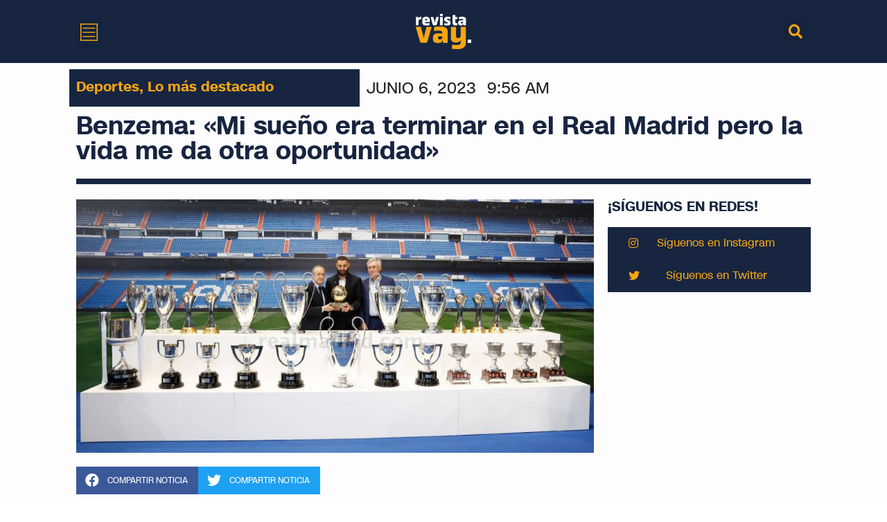

--- FILE ---
content_type: text/html; charset=UTF-8
request_url: https://revistavay.com/benzema-mi-sueno-era-terminar-en-el-real-madrid-pero-la-vida-me-da-otra-oportunidad/
body_size: 21174
content:
<!doctype html>
<html lang="es">
<head>
	<meta charset="UTF-8">
	<meta name="viewport" content="width=device-width, initial-scale=1">
	<link rel="profile" href="https://gmpg.org/xfn/11">
	<meta name='robots' content='index, follow, max-image-preview:large, max-snippet:-1, max-video-preview:-1' />

	<!-- This site is optimized with the Yoast SEO plugin v20.7 - https://yoast.com/wordpress/plugins/seo/ -->
	<title>Benzema: &quot;Mi sueño era terminar en el Real Madrid pero la vida me da otra oportunidad&quot; - Revista Vay</title>
	<link rel="canonical" href="https://revistavay.com/benzema-mi-sueno-era-terminar-en-el-real-madrid-pero-la-vida-me-da-otra-oportunidad/" />
	<meta property="og:locale" content="es_ES" />
	<meta property="og:type" content="article" />
	<meta property="og:title" content="Benzema: &quot;Mi sueño era terminar en el Real Madrid pero la vida me da otra oportunidad&quot; - Revista Vay" />
	<meta property="og:description" content="Real Madrid y Florentino Pérez se despiden de Karim Benzema tras 14 años. «Te has convertido en uno de los mejores jugadores de todos los tiempos. Eres uno de los símbolos de este club, una de nuestras más grandes leyendas», señaló Pérez. Benzema&nbsp;ya ha dicho adiós de manera oficial al Real Madrid. Lo ha hecho [&hellip;]" />
	<meta property="og:url" content="https://revistavay.com/benzema-mi-sueno-era-terminar-en-el-real-madrid-pero-la-vida-me-da-otra-oportunidad/" />
	<meta property="og:site_name" content="Revista Vay" />
	<meta property="article:published_time" content="2023-06-06T13:56:54+00:00" />
	<meta property="og:image" content="http://revistavay.com/wp-content/uploads/2023/06/647f161b3625c.jpeg" />
	<meta property="og:image:width" content="948" />
	<meta property="og:image:height" content="465" />
	<meta property="og:image:type" content="image/jpeg" />
	<meta name="author" content="AutorVay1" />
	<meta name="twitter:card" content="summary_large_image" />
	<meta name="twitter:creator" content="@revistavay" />
	<meta name="twitter:site" content="@revistavay" />
	<meta name="twitter:label1" content="Escrito por" />
	<meta name="twitter:data1" content="AutorVay1" />
	<meta name="twitter:label2" content="Tiempo estimado de lectura" />
	<meta name="twitter:data2" content="2 minutos" />
	<script type="application/ld+json" class="yoast-schema-graph">{"@context":"https://schema.org","@graph":[{"@type":"Article","@id":"https://revistavay.com/benzema-mi-sueno-era-terminar-en-el-real-madrid-pero-la-vida-me-da-otra-oportunidad/#article","isPartOf":{"@id":"https://revistavay.com/benzema-mi-sueno-era-terminar-en-el-real-madrid-pero-la-vida-me-da-otra-oportunidad/"},"author":{"name":"AutorVay1","@id":"https://revistavay.com/#/schema/person/f9e9ab446881af8810d2f2401299d364"},"headline":"Benzema: «Mi sueño era terminar en el Real Madrid pero la vida me da otra oportunidad»","datePublished":"2023-06-06T13:56:54+00:00","dateModified":"2023-06-06T13:56:54+00:00","mainEntityOfPage":{"@id":"https://revistavay.com/benzema-mi-sueno-era-terminar-en-el-real-madrid-pero-la-vida-me-da-otra-oportunidad/"},"wordCount":367,"publisher":{"@id":"https://revistavay.com/#organization"},"image":{"@id":"https://revistavay.com/benzema-mi-sueno-era-terminar-en-el-real-madrid-pero-la-vida-me-da-otra-oportunidad/#primaryimage"},"thumbnailUrl":"https://revistavay.com/wp-content/uploads/2023/06/647f161b3625c.jpeg","keywords":["DEPORTES","REAL MADRID"],"articleSection":["Deportes","Lo más destacado"],"inLanguage":"es"},{"@type":"WebPage","@id":"https://revistavay.com/benzema-mi-sueno-era-terminar-en-el-real-madrid-pero-la-vida-me-da-otra-oportunidad/","url":"https://revistavay.com/benzema-mi-sueno-era-terminar-en-el-real-madrid-pero-la-vida-me-da-otra-oportunidad/","name":"Benzema: \"Mi sueño era terminar en el Real Madrid pero la vida me da otra oportunidad\" - Revista Vay","isPartOf":{"@id":"https://revistavay.com/#website"},"primaryImageOfPage":{"@id":"https://revistavay.com/benzema-mi-sueno-era-terminar-en-el-real-madrid-pero-la-vida-me-da-otra-oportunidad/#primaryimage"},"image":{"@id":"https://revistavay.com/benzema-mi-sueno-era-terminar-en-el-real-madrid-pero-la-vida-me-da-otra-oportunidad/#primaryimage"},"thumbnailUrl":"https://revistavay.com/wp-content/uploads/2023/06/647f161b3625c.jpeg","datePublished":"2023-06-06T13:56:54+00:00","dateModified":"2023-06-06T13:56:54+00:00","breadcrumb":{"@id":"https://revistavay.com/benzema-mi-sueno-era-terminar-en-el-real-madrid-pero-la-vida-me-da-otra-oportunidad/#breadcrumb"},"inLanguage":"es","potentialAction":[{"@type":"ReadAction","target":["https://revistavay.com/benzema-mi-sueno-era-terminar-en-el-real-madrid-pero-la-vida-me-da-otra-oportunidad/"]}]},{"@type":"ImageObject","inLanguage":"es","@id":"https://revistavay.com/benzema-mi-sueno-era-terminar-en-el-real-madrid-pero-la-vida-me-da-otra-oportunidad/#primaryimage","url":"https://revistavay.com/wp-content/uploads/2023/06/647f161b3625c.jpeg","contentUrl":"https://revistavay.com/wp-content/uploads/2023/06/647f161b3625c.jpeg","width":948,"height":465},{"@type":"BreadcrumbList","@id":"https://revistavay.com/benzema-mi-sueno-era-terminar-en-el-real-madrid-pero-la-vida-me-da-otra-oportunidad/#breadcrumb","itemListElement":[{"@type":"ListItem","position":1,"name":"Home","item":"https://revistavay.com/"},{"@type":"ListItem","position":2,"name":"Benzema: «Mi sueño era terminar en el Real Madrid pero la vida me da otra oportunidad»"}]},{"@type":"WebSite","@id":"https://revistavay.com/#website","url":"https://revistavay.com/","name":"Revista Vay","description":"Así somos.","publisher":{"@id":"https://revistavay.com/#organization"},"alternateName":"Revistavay","potentialAction":[{"@type":"SearchAction","target":{"@type":"EntryPoint","urlTemplate":"https://revistavay.com/?s={search_term_string}"},"query-input":"required name=search_term_string"}],"inLanguage":"es"},{"@type":"Organization","@id":"https://revistavay.com/#organization","name":"Revista Vay","alternateName":"Revista Vay","url":"https://revistavay.com/","logo":{"@type":"ImageObject","inLanguage":"es","@id":"https://revistavay.com/#/schema/logo/image/","url":"https://revistavay.com/wp-content/uploads/2023/05/revistavaylogomain.jpg","contentUrl":"https://revistavay.com/wp-content/uploads/2023/05/revistavaylogomain.jpg","width":1080,"height":1080,"caption":"Revista Vay"},"image":{"@id":"https://revistavay.com/#/schema/logo/image/"},"sameAs":["https://twitter.com/revistavay"]},{"@type":"Person","@id":"https://revistavay.com/#/schema/person/f9e9ab446881af8810d2f2401299d364","name":"AutorVay1","image":{"@type":"ImageObject","inLanguage":"es","@id":"https://revistavay.com/#/schema/person/image/","url":"https://secure.gravatar.com/avatar/98dbfcb4cbb3cf5f0f6747b13784095f?s=96&d=mm&r=g","contentUrl":"https://secure.gravatar.com/avatar/98dbfcb4cbb3cf5f0f6747b13784095f?s=96&d=mm&r=g","caption":"AutorVay1"}}]}</script>
	<!-- / Yoast SEO plugin. -->


<link rel='dns-prefetch' href='//www.googletagmanager.com' />
<link rel="alternate" type="application/rss+xml" title="Revista Vay &raquo; Feed" href="https://revistavay.com/feed/" />
<link rel="alternate" type="application/rss+xml" title="Revista Vay &raquo; Feed de los comentarios" href="https://revistavay.com/comments/feed/" />
<link rel="alternate" type="application/rss+xml" title="Revista Vay &raquo; Comentario Benzema: «Mi sueño era terminar en el Real Madrid pero la vida me da otra oportunidad» del feed" href="https://revistavay.com/benzema-mi-sueno-era-terminar-en-el-real-madrid-pero-la-vida-me-da-otra-oportunidad/feed/" />
<script>
window._wpemojiSettings = {"baseUrl":"https:\/\/s.w.org\/images\/core\/emoji\/14.0.0\/72x72\/","ext":".png","svgUrl":"https:\/\/s.w.org\/images\/core\/emoji\/14.0.0\/svg\/","svgExt":".svg","source":{"concatemoji":"https:\/\/revistavay.com\/wp-includes\/js\/wp-emoji-release.min.js?ver=6.3.7"}};
/*! This file is auto-generated */
!function(i,n){var o,s,e;function c(e){try{var t={supportTests:e,timestamp:(new Date).valueOf()};sessionStorage.setItem(o,JSON.stringify(t))}catch(e){}}function p(e,t,n){e.clearRect(0,0,e.canvas.width,e.canvas.height),e.fillText(t,0,0);var t=new Uint32Array(e.getImageData(0,0,e.canvas.width,e.canvas.height).data),r=(e.clearRect(0,0,e.canvas.width,e.canvas.height),e.fillText(n,0,0),new Uint32Array(e.getImageData(0,0,e.canvas.width,e.canvas.height).data));return t.every(function(e,t){return e===r[t]})}function u(e,t,n){switch(t){case"flag":return n(e,"\ud83c\udff3\ufe0f\u200d\u26a7\ufe0f","\ud83c\udff3\ufe0f\u200b\u26a7\ufe0f")?!1:!n(e,"\ud83c\uddfa\ud83c\uddf3","\ud83c\uddfa\u200b\ud83c\uddf3")&&!n(e,"\ud83c\udff4\udb40\udc67\udb40\udc62\udb40\udc65\udb40\udc6e\udb40\udc67\udb40\udc7f","\ud83c\udff4\u200b\udb40\udc67\u200b\udb40\udc62\u200b\udb40\udc65\u200b\udb40\udc6e\u200b\udb40\udc67\u200b\udb40\udc7f");case"emoji":return!n(e,"\ud83e\udef1\ud83c\udffb\u200d\ud83e\udef2\ud83c\udfff","\ud83e\udef1\ud83c\udffb\u200b\ud83e\udef2\ud83c\udfff")}return!1}function f(e,t,n){var r="undefined"!=typeof WorkerGlobalScope&&self instanceof WorkerGlobalScope?new OffscreenCanvas(300,150):i.createElement("canvas"),a=r.getContext("2d",{willReadFrequently:!0}),o=(a.textBaseline="top",a.font="600 32px Arial",{});return e.forEach(function(e){o[e]=t(a,e,n)}),o}function t(e){var t=i.createElement("script");t.src=e,t.defer=!0,i.head.appendChild(t)}"undefined"!=typeof Promise&&(o="wpEmojiSettingsSupports",s=["flag","emoji"],n.supports={everything:!0,everythingExceptFlag:!0},e=new Promise(function(e){i.addEventListener("DOMContentLoaded",e,{once:!0})}),new Promise(function(t){var n=function(){try{var e=JSON.parse(sessionStorage.getItem(o));if("object"==typeof e&&"number"==typeof e.timestamp&&(new Date).valueOf()<e.timestamp+604800&&"object"==typeof e.supportTests)return e.supportTests}catch(e){}return null}();if(!n){if("undefined"!=typeof Worker&&"undefined"!=typeof OffscreenCanvas&&"undefined"!=typeof URL&&URL.createObjectURL&&"undefined"!=typeof Blob)try{var e="postMessage("+f.toString()+"("+[JSON.stringify(s),u.toString(),p.toString()].join(",")+"));",r=new Blob([e],{type:"text/javascript"}),a=new Worker(URL.createObjectURL(r),{name:"wpTestEmojiSupports"});return void(a.onmessage=function(e){c(n=e.data),a.terminate(),t(n)})}catch(e){}c(n=f(s,u,p))}t(n)}).then(function(e){for(var t in e)n.supports[t]=e[t],n.supports.everything=n.supports.everything&&n.supports[t],"flag"!==t&&(n.supports.everythingExceptFlag=n.supports.everythingExceptFlag&&n.supports[t]);n.supports.everythingExceptFlag=n.supports.everythingExceptFlag&&!n.supports.flag,n.DOMReady=!1,n.readyCallback=function(){n.DOMReady=!0}}).then(function(){return e}).then(function(){var e;n.supports.everything||(n.readyCallback(),(e=n.source||{}).concatemoji?t(e.concatemoji):e.wpemoji&&e.twemoji&&(t(e.twemoji),t(e.wpemoji)))}))}((window,document),window._wpemojiSettings);
</script>
<style>
img.wp-smiley,
img.emoji {
	display: inline !important;
	border: none !important;
	box-shadow: none !important;
	height: 1em !important;
	width: 1em !important;
	margin: 0 0.07em !important;
	vertical-align: -0.1em !important;
	background: none !important;
	padding: 0 !important;
}
</style>
	
<link rel='stylesheet' id='wp-block-library-css' href='https://revistavay.com/wp-includes/css/dist/block-library/style.min.css?ver=6.3.7' media='all' />
<style id='classic-theme-styles-inline-css'>
/*! This file is auto-generated */
.wp-block-button__link{color:#fff;background-color:#32373c;border-radius:9999px;box-shadow:none;text-decoration:none;padding:calc(.667em + 2px) calc(1.333em + 2px);font-size:1.125em}.wp-block-file__button{background:#32373c;color:#fff;text-decoration:none}
</style>
<style id='global-styles-inline-css'>
body{--wp--preset--color--black: #000000;--wp--preset--color--cyan-bluish-gray: #abb8c3;--wp--preset--color--white: #ffffff;--wp--preset--color--pale-pink: #f78da7;--wp--preset--color--vivid-red: #cf2e2e;--wp--preset--color--luminous-vivid-orange: #ff6900;--wp--preset--color--luminous-vivid-amber: #fcb900;--wp--preset--color--light-green-cyan: #7bdcb5;--wp--preset--color--vivid-green-cyan: #00d084;--wp--preset--color--pale-cyan-blue: #8ed1fc;--wp--preset--color--vivid-cyan-blue: #0693e3;--wp--preset--color--vivid-purple: #9b51e0;--wp--preset--gradient--vivid-cyan-blue-to-vivid-purple: linear-gradient(135deg,rgba(6,147,227,1) 0%,rgb(155,81,224) 100%);--wp--preset--gradient--light-green-cyan-to-vivid-green-cyan: linear-gradient(135deg,rgb(122,220,180) 0%,rgb(0,208,130) 100%);--wp--preset--gradient--luminous-vivid-amber-to-luminous-vivid-orange: linear-gradient(135deg,rgba(252,185,0,1) 0%,rgba(255,105,0,1) 100%);--wp--preset--gradient--luminous-vivid-orange-to-vivid-red: linear-gradient(135deg,rgba(255,105,0,1) 0%,rgb(207,46,46) 100%);--wp--preset--gradient--very-light-gray-to-cyan-bluish-gray: linear-gradient(135deg,rgb(238,238,238) 0%,rgb(169,184,195) 100%);--wp--preset--gradient--cool-to-warm-spectrum: linear-gradient(135deg,rgb(74,234,220) 0%,rgb(151,120,209) 20%,rgb(207,42,186) 40%,rgb(238,44,130) 60%,rgb(251,105,98) 80%,rgb(254,248,76) 100%);--wp--preset--gradient--blush-light-purple: linear-gradient(135deg,rgb(255,206,236) 0%,rgb(152,150,240) 100%);--wp--preset--gradient--blush-bordeaux: linear-gradient(135deg,rgb(254,205,165) 0%,rgb(254,45,45) 50%,rgb(107,0,62) 100%);--wp--preset--gradient--luminous-dusk: linear-gradient(135deg,rgb(255,203,112) 0%,rgb(199,81,192) 50%,rgb(65,88,208) 100%);--wp--preset--gradient--pale-ocean: linear-gradient(135deg,rgb(255,245,203) 0%,rgb(182,227,212) 50%,rgb(51,167,181) 100%);--wp--preset--gradient--electric-grass: linear-gradient(135deg,rgb(202,248,128) 0%,rgb(113,206,126) 100%);--wp--preset--gradient--midnight: linear-gradient(135deg,rgb(2,3,129) 0%,rgb(40,116,252) 100%);--wp--preset--font-size--small: 13px;--wp--preset--font-size--medium: 20px;--wp--preset--font-size--large: 36px;--wp--preset--font-size--x-large: 42px;--wp--preset--spacing--20: 0.44rem;--wp--preset--spacing--30: 0.67rem;--wp--preset--spacing--40: 1rem;--wp--preset--spacing--50: 1.5rem;--wp--preset--spacing--60: 2.25rem;--wp--preset--spacing--70: 3.38rem;--wp--preset--spacing--80: 5.06rem;--wp--preset--shadow--natural: 6px 6px 9px rgba(0, 0, 0, 0.2);--wp--preset--shadow--deep: 12px 12px 50px rgba(0, 0, 0, 0.4);--wp--preset--shadow--sharp: 6px 6px 0px rgba(0, 0, 0, 0.2);--wp--preset--shadow--outlined: 6px 6px 0px -3px rgba(255, 255, 255, 1), 6px 6px rgba(0, 0, 0, 1);--wp--preset--shadow--crisp: 6px 6px 0px rgba(0, 0, 0, 1);}:where(.is-layout-flex){gap: 0.5em;}:where(.is-layout-grid){gap: 0.5em;}body .is-layout-flow > .alignleft{float: left;margin-inline-start: 0;margin-inline-end: 2em;}body .is-layout-flow > .alignright{float: right;margin-inline-start: 2em;margin-inline-end: 0;}body .is-layout-flow > .aligncenter{margin-left: auto !important;margin-right: auto !important;}body .is-layout-constrained > .alignleft{float: left;margin-inline-start: 0;margin-inline-end: 2em;}body .is-layout-constrained > .alignright{float: right;margin-inline-start: 2em;margin-inline-end: 0;}body .is-layout-constrained > .aligncenter{margin-left: auto !important;margin-right: auto !important;}body .is-layout-constrained > :where(:not(.alignleft):not(.alignright):not(.alignfull)){max-width: var(--wp--style--global--content-size);margin-left: auto !important;margin-right: auto !important;}body .is-layout-constrained > .alignwide{max-width: var(--wp--style--global--wide-size);}body .is-layout-flex{display: flex;}body .is-layout-flex{flex-wrap: wrap;align-items: center;}body .is-layout-flex > *{margin: 0;}body .is-layout-grid{display: grid;}body .is-layout-grid > *{margin: 0;}:where(.wp-block-columns.is-layout-flex){gap: 2em;}:where(.wp-block-columns.is-layout-grid){gap: 2em;}:where(.wp-block-post-template.is-layout-flex){gap: 1.25em;}:where(.wp-block-post-template.is-layout-grid){gap: 1.25em;}.has-black-color{color: var(--wp--preset--color--black) !important;}.has-cyan-bluish-gray-color{color: var(--wp--preset--color--cyan-bluish-gray) !important;}.has-white-color{color: var(--wp--preset--color--white) !important;}.has-pale-pink-color{color: var(--wp--preset--color--pale-pink) !important;}.has-vivid-red-color{color: var(--wp--preset--color--vivid-red) !important;}.has-luminous-vivid-orange-color{color: var(--wp--preset--color--luminous-vivid-orange) !important;}.has-luminous-vivid-amber-color{color: var(--wp--preset--color--luminous-vivid-amber) !important;}.has-light-green-cyan-color{color: var(--wp--preset--color--light-green-cyan) !important;}.has-vivid-green-cyan-color{color: var(--wp--preset--color--vivid-green-cyan) !important;}.has-pale-cyan-blue-color{color: var(--wp--preset--color--pale-cyan-blue) !important;}.has-vivid-cyan-blue-color{color: var(--wp--preset--color--vivid-cyan-blue) !important;}.has-vivid-purple-color{color: var(--wp--preset--color--vivid-purple) !important;}.has-black-background-color{background-color: var(--wp--preset--color--black) !important;}.has-cyan-bluish-gray-background-color{background-color: var(--wp--preset--color--cyan-bluish-gray) !important;}.has-white-background-color{background-color: var(--wp--preset--color--white) !important;}.has-pale-pink-background-color{background-color: var(--wp--preset--color--pale-pink) !important;}.has-vivid-red-background-color{background-color: var(--wp--preset--color--vivid-red) !important;}.has-luminous-vivid-orange-background-color{background-color: var(--wp--preset--color--luminous-vivid-orange) !important;}.has-luminous-vivid-amber-background-color{background-color: var(--wp--preset--color--luminous-vivid-amber) !important;}.has-light-green-cyan-background-color{background-color: var(--wp--preset--color--light-green-cyan) !important;}.has-vivid-green-cyan-background-color{background-color: var(--wp--preset--color--vivid-green-cyan) !important;}.has-pale-cyan-blue-background-color{background-color: var(--wp--preset--color--pale-cyan-blue) !important;}.has-vivid-cyan-blue-background-color{background-color: var(--wp--preset--color--vivid-cyan-blue) !important;}.has-vivid-purple-background-color{background-color: var(--wp--preset--color--vivid-purple) !important;}.has-black-border-color{border-color: var(--wp--preset--color--black) !important;}.has-cyan-bluish-gray-border-color{border-color: var(--wp--preset--color--cyan-bluish-gray) !important;}.has-white-border-color{border-color: var(--wp--preset--color--white) !important;}.has-pale-pink-border-color{border-color: var(--wp--preset--color--pale-pink) !important;}.has-vivid-red-border-color{border-color: var(--wp--preset--color--vivid-red) !important;}.has-luminous-vivid-orange-border-color{border-color: var(--wp--preset--color--luminous-vivid-orange) !important;}.has-luminous-vivid-amber-border-color{border-color: var(--wp--preset--color--luminous-vivid-amber) !important;}.has-light-green-cyan-border-color{border-color: var(--wp--preset--color--light-green-cyan) !important;}.has-vivid-green-cyan-border-color{border-color: var(--wp--preset--color--vivid-green-cyan) !important;}.has-pale-cyan-blue-border-color{border-color: var(--wp--preset--color--pale-cyan-blue) !important;}.has-vivid-cyan-blue-border-color{border-color: var(--wp--preset--color--vivid-cyan-blue) !important;}.has-vivid-purple-border-color{border-color: var(--wp--preset--color--vivid-purple) !important;}.has-vivid-cyan-blue-to-vivid-purple-gradient-background{background: var(--wp--preset--gradient--vivid-cyan-blue-to-vivid-purple) !important;}.has-light-green-cyan-to-vivid-green-cyan-gradient-background{background: var(--wp--preset--gradient--light-green-cyan-to-vivid-green-cyan) !important;}.has-luminous-vivid-amber-to-luminous-vivid-orange-gradient-background{background: var(--wp--preset--gradient--luminous-vivid-amber-to-luminous-vivid-orange) !important;}.has-luminous-vivid-orange-to-vivid-red-gradient-background{background: var(--wp--preset--gradient--luminous-vivid-orange-to-vivid-red) !important;}.has-very-light-gray-to-cyan-bluish-gray-gradient-background{background: var(--wp--preset--gradient--very-light-gray-to-cyan-bluish-gray) !important;}.has-cool-to-warm-spectrum-gradient-background{background: var(--wp--preset--gradient--cool-to-warm-spectrum) !important;}.has-blush-light-purple-gradient-background{background: var(--wp--preset--gradient--blush-light-purple) !important;}.has-blush-bordeaux-gradient-background{background: var(--wp--preset--gradient--blush-bordeaux) !important;}.has-luminous-dusk-gradient-background{background: var(--wp--preset--gradient--luminous-dusk) !important;}.has-pale-ocean-gradient-background{background: var(--wp--preset--gradient--pale-ocean) !important;}.has-electric-grass-gradient-background{background: var(--wp--preset--gradient--electric-grass) !important;}.has-midnight-gradient-background{background: var(--wp--preset--gradient--midnight) !important;}.has-small-font-size{font-size: var(--wp--preset--font-size--small) !important;}.has-medium-font-size{font-size: var(--wp--preset--font-size--medium) !important;}.has-large-font-size{font-size: var(--wp--preset--font-size--large) !important;}.has-x-large-font-size{font-size: var(--wp--preset--font-size--x-large) !important;}
.wp-block-navigation a:where(:not(.wp-element-button)){color: inherit;}
:where(.wp-block-post-template.is-layout-flex){gap: 1.25em;}:where(.wp-block-post-template.is-layout-grid){gap: 1.25em;}
:where(.wp-block-columns.is-layout-flex){gap: 2em;}:where(.wp-block-columns.is-layout-grid){gap: 2em;}
.wp-block-pullquote{font-size: 1.5em;line-height: 1.6;}
</style>
<link rel='stylesheet' id='hello-elementor-css' href='https://revistavay.com/wp-content/themes/hello-elementor/style.min.css?ver=2.7.1' media='all' />
<link rel='stylesheet' id='hello-elementor-theme-style-css' href='https://revistavay.com/wp-content/themes/hello-elementor/theme.min.css?ver=2.7.1' media='all' />
<link rel='stylesheet' id='elementor-frontend-css' href='https://revistavay.com/wp-content/plugins/elementor/assets/css/frontend-lite.min.css?ver=3.7.3' media='all' />
<link rel='stylesheet' id='elementor-post-6-css' href='https://revistavay.com/wp-content/uploads/elementor/css/post-6.css?ver=1684136357' media='all' />
<link rel='stylesheet' id='elementor-icons-css' href='https://revistavay.com/wp-content/plugins/elementor/assets/lib/eicons/css/elementor-icons.min.css?ver=5.16.0' media='all' />
<link rel='stylesheet' id='elementor-pro-css' href='https://revistavay.com/wp-content/plugins/elementor-pro/assets/css/frontend-lite.min.css?ver=3.7.4' media='all' />
<link rel='stylesheet' id='elementor-global-css' href='https://revistavay.com/wp-content/uploads/elementor/css/global.css?ver=1684136357' media='all' />
<link rel='stylesheet' id='elementor-post-304-css' href='https://revistavay.com/wp-content/uploads/elementor/css/post-304.css?ver=1685837847' media='all' />
<link rel='stylesheet' id='elementor-post-26-css' href='https://revistavay.com/wp-content/uploads/elementor/css/post-26.css?ver=1721314722' media='all' />
<link rel='stylesheet' id='elementor-post-409-css' href='https://revistavay.com/wp-content/uploads/elementor/css/post-409.css?ver=1718136114' media='all' />
<link rel='stylesheet' id='google-fonts-1-css' href='https://fonts.googleapis.com/css?family=Roboto%3A100%2C100italic%2C200%2C200italic%2C300%2C300italic%2C400%2C400italic%2C500%2C500italic%2C600%2C600italic%2C700%2C700italic%2C800%2C800italic%2C900%2C900italic%7CRoboto+Slab%3A100%2C100italic%2C200%2C200italic%2C300%2C300italic%2C400%2C400italic%2C500%2C500italic%2C600%2C600italic%2C700%2C700italic%2C800%2C800italic%2C900%2C900italic&#038;display=auto&#038;ver=6.3.7' media='all' />
<link rel='stylesheet' id='elementor-icons-shared-0-css' href='https://revistavay.com/wp-content/plugins/elementor/assets/lib/font-awesome/css/fontawesome.min.css?ver=5.15.3' media='all' />
<link rel='stylesheet' id='elementor-icons-fa-solid-css' href='https://revistavay.com/wp-content/plugins/elementor/assets/lib/font-awesome/css/solid.min.css?ver=5.15.3' media='all' />
<link rel='stylesheet' id='elementor-icons-fa-brands-css' href='https://revistavay.com/wp-content/plugins/elementor/assets/lib/font-awesome/css/brands.min.css?ver=5.15.3' media='all' />
<script src='https://revistavay.com/wp-includes/js/jquery/jquery.min.js?ver=3.7.0' id='jquery-core-js'></script>
<script src='https://revistavay.com/wp-includes/js/jquery/jquery-migrate.min.js?ver=3.4.1' id='jquery-migrate-js'></script>
<script src='https://revistavay.com/wp-content/plugins/elementor-pro/assets/js/page-transitions.min.js?ver=3.7.4' id='page-transitions-js'></script>

<!-- Google tag (gtag.js) snippet added by Site Kit -->

<!-- Fragmento de código de Google Analytics añadido por Site Kit -->
<script src='https://www.googletagmanager.com/gtag/js?id=G-JEKG8LT28W' id='google_gtagjs-js' async></script>
<script id="google_gtagjs-js-after">
window.dataLayer = window.dataLayer || [];function gtag(){dataLayer.push(arguments);}
gtag("set","linker",{"domains":["revistavay.com"]});
gtag("js", new Date());
gtag("set", "developer_id.dZTNiMT", true);
gtag("config", "G-JEKG8LT28W");
</script>

<!-- End Google tag (gtag.js) snippet added by Site Kit -->
<link rel="https://api.w.org/" href="https://revistavay.com/wp-json/" /><link rel="alternate" type="application/json" href="https://revistavay.com/wp-json/wp/v2/posts/1289" /><link rel="EditURI" type="application/rsd+xml" title="RSD" href="https://revistavay.com/xmlrpc.php?rsd" />
<meta name="generator" content="WordPress 6.3.7" />
<link rel='shortlink' href='https://revistavay.com/?p=1289' />
<link rel="alternate" type="application/json+oembed" href="https://revistavay.com/wp-json/oembed/1.0/embed?url=https%3A%2F%2Frevistavay.com%2Fbenzema-mi-sueno-era-terminar-en-el-real-madrid-pero-la-vida-me-da-otra-oportunidad%2F" />
<link rel="alternate" type="text/xml+oembed" href="https://revistavay.com/wp-json/oembed/1.0/embed?url=https%3A%2F%2Frevistavay.com%2Fbenzema-mi-sueno-era-terminar-en-el-real-madrid-pero-la-vida-me-da-otra-oportunidad%2F&#038;format=xml" />
<meta name="generator" content="Site Kit by Google 1.131.0" /><link rel="icon" href="https://revistavay.com/wp-content/uploads/2023/05/REVISTAVAY_FAVICON-1-150x150.png" sizes="32x32" />
<link rel="icon" href="https://revistavay.com/wp-content/uploads/2023/05/REVISTAVAY_FAVICON-1.png" sizes="192x192" />
<link rel="apple-touch-icon" href="https://revistavay.com/wp-content/uploads/2023/05/REVISTAVAY_FAVICON-1.png" />
<meta name="msapplication-TileImage" content="https://revistavay.com/wp-content/uploads/2023/05/REVISTAVAY_FAVICON-1.png" />
<style id="wpforms-css-vars-root">
				:root {
					--wpforms-field-border-radius: 3px;
--wpforms-field-border-style: solid;
--wpforms-field-border-size: 1px;
--wpforms-field-background-color: #ffffff;
--wpforms-field-border-color: rgba( 0, 0, 0, 0.25 );
--wpforms-field-border-color-spare: rgba( 0, 0, 0, 0.25 );
--wpforms-field-text-color: rgba( 0, 0, 0, 0.7 );
--wpforms-field-menu-color: #ffffff;
--wpforms-label-color: rgba( 0, 0, 0, 0.85 );
--wpforms-label-sublabel-color: rgba( 0, 0, 0, 0.55 );
--wpforms-label-error-color: #d63637;
--wpforms-button-border-radius: 3px;
--wpforms-button-border-style: none;
--wpforms-button-border-size: 1px;
--wpforms-button-background-color: #066aab;
--wpforms-button-border-color: #066aab;
--wpforms-button-text-color: #ffffff;
--wpforms-page-break-color: #066aab;
--wpforms-background-image: none;
--wpforms-background-position: center center;
--wpforms-background-repeat: no-repeat;
--wpforms-background-size: cover;
--wpforms-background-width: 100px;
--wpforms-background-height: 100px;
--wpforms-background-color: rgba( 0, 0, 0, 0 );
--wpforms-background-url: none;
--wpforms-container-padding: 0px;
--wpforms-container-border-style: none;
--wpforms-container-border-width: 1px;
--wpforms-container-border-color: #000000;
--wpforms-container-border-radius: 3px;
--wpforms-field-size-input-height: 43px;
--wpforms-field-size-input-spacing: 15px;
--wpforms-field-size-font-size: 16px;
--wpforms-field-size-line-height: 19px;
--wpforms-field-size-padding-h: 14px;
--wpforms-field-size-checkbox-size: 16px;
--wpforms-field-size-sublabel-spacing: 5px;
--wpforms-field-size-icon-size: 1;
--wpforms-label-size-font-size: 16px;
--wpforms-label-size-line-height: 19px;
--wpforms-label-size-sublabel-font-size: 14px;
--wpforms-label-size-sublabel-line-height: 17px;
--wpforms-button-size-font-size: 17px;
--wpforms-button-size-height: 41px;
--wpforms-button-size-padding-h: 15px;
--wpforms-button-size-margin-top: 10px;
--wpforms-container-shadow-size-box-shadow: none;

				}
			</style></head>
<body class="post-template-default single single-post postid-1289 single-format-standard wp-custom-logo elementor-default elementor-kit-6 elementor-page-409">

		<e-page-transition preloader-type="image" preloader-image-url="http://revistavay.com/wp-content/uploads/2023/05/REVISTAVAY_LOGO.png" class="e-page-transition--entering" exclude="^https\:\/\/revistavay\.com\/wp\-admin\/">
					</e-page-transition>
		
<a class="skip-link screen-reader-text" href="#content">Ir al contenido</a>

		<div data-elementor-type="header" data-elementor-id="304" class="elementor elementor-304 elementor-location-header">
								<section class="elementor-section elementor-top-section elementor-element elementor-element-fbe810d elementor-section-height-min-height elementor-section-content-middle elementor-section-boxed elementor-section-height-default elementor-section-items-middle" data-id="fbe810d" data-element_type="section" id="anclar-top-id" data-settings="{&quot;background_background&quot;:&quot;classic&quot;,&quot;sticky&quot;:&quot;top&quot;,&quot;sticky_on&quot;:[&quot;desktop&quot;,&quot;tablet&quot;,&quot;mobile&quot;],&quot;sticky_offset&quot;:0,&quot;sticky_effects_offset&quot;:0}">
						<div class="elementor-container elementor-column-gap-default">
					<div class="elementor-column elementor-col-100 elementor-top-column elementor-element elementor-element-47c41081" data-id="47c41081" data-element_type="column">
			<div class="elementor-widget-wrap elementor-element-populated">
								<section class="elementor-section elementor-inner-section elementor-element elementor-element-36e6d7ae elementor-section-boxed elementor-section-height-default elementor-section-height-default" data-id="36e6d7ae" data-element_type="section">
						<div class="elementor-container elementor-column-gap-default">
					<div class="elementor-column elementor-col-33 elementor-inner-column elementor-element elementor-element-19495f7a" data-id="19495f7a" data-element_type="column">
			<div class="elementor-widget-wrap">
									</div>
		</div>
				<div class="elementor-column elementor-col-33 elementor-inner-column elementor-element elementor-element-7a777425" data-id="7a777425" data-element_type="column">
			<div class="elementor-widget-wrap elementor-element-populated">
								<div class="elementor-element elementor-element-7efdf0e7 elementor-widget elementor-widget-image" data-id="7efdf0e7" data-element_type="widget" data-widget_type="image.default">
				<div class="elementor-widget-container">
			<style>/*! elementor - v3.7.3 - 29-08-2022 */
.elementor-widget-image{text-align:center}.elementor-widget-image a{display:inline-block}.elementor-widget-image a img[src$=".svg"]{width:48px}.elementor-widget-image img{vertical-align:middle;display:inline-block}</style>													<a href="https://revistavay.com/">
							<img width="543" height="344" src="https://revistavay.com/wp-content/uploads/2023/05/REVISTAVAY_LOGO.png" class="attachment-full size-full" alt="" srcset="https://revistavay.com/wp-content/uploads/2023/05/REVISTAVAY_LOGO.png 543w, https://revistavay.com/wp-content/uploads/2023/05/REVISTAVAY_LOGO-300x190.png 300w" sizes="(max-width: 543px) 100vw, 543px" />								</a>
															</div>
				</div>
					</div>
		</div>
				<div class="elementor-column elementor-col-33 elementor-inner-column elementor-element elementor-element-5106434c" data-id="5106434c" data-element_type="column">
			<div class="elementor-widget-wrap">
									</div>
		</div>
							</div>
		</section>
				<section class="elementor-section elementor-inner-section elementor-element elementor-element-72a485f7 elementor-section-boxed elementor-section-height-default elementor-section-height-default" data-id="72a485f7" data-element_type="section">
						<div class="elementor-container elementor-column-gap-no">
					<div class="elementor-column elementor-col-33 elementor-inner-column elementor-element elementor-element-18606dd8" data-id="18606dd8" data-element_type="column">
			<div class="elementor-widget-wrap elementor-element-populated">
								<div class="elementor-element elementor-element-7e377c63 elementor-nav-menu__text-align-aside elementor-nav-menu--toggle elementor-nav-menu--burger elementor-widget elementor-widget-nav-menu" data-id="7e377c63" data-element_type="widget" data-settings="{&quot;layout&quot;:&quot;dropdown&quot;,&quot;submenu_icon&quot;:{&quot;value&quot;:&quot;&lt;i class=\&quot;fas fa-caret-down\&quot;&gt;&lt;\/i&gt;&quot;,&quot;library&quot;:&quot;fa-solid&quot;},&quot;toggle&quot;:&quot;burger&quot;}" data-widget_type="nav-menu.default">
				<div class="elementor-widget-container">
			<link rel="stylesheet" href="https://revistavay.com/wp-content/plugins/elementor-pro/assets/css/widget-nav-menu.min.css">		<div class="elementor-menu-toggle" role="button" tabindex="0" aria-label="Menu Toggle" aria-expanded="false">
			<span class="elementor-menu-toggle__icon--open"><svg xmlns="http://www.w3.org/2000/svg" xmlns:xlink="http://www.w3.org/1999/xlink" id="Capa_1" x="0px" y="0px" viewBox="0 0 459.4 459.4" style="enable-background:new 0 0 459.4 459.4;" xml:space="preserve"><style type="text/css">	.st0{fill:#F6A613;}</style><g id="Capa_2_1_">	<g id="Capa_1-2">		<path class="st0" d="M433.1,26.3v406.8H26.3V26.3H433.1 M459.4,0H0v459.4h459.4V0z"></path>		<rect x="62.8" y="108.4" class="st0" width="329.7" height="26.3"></rect>		<rect x="62.8" y="219.3" class="st0" width="329.7" height="26.3"></rect>		<rect x="62.8" y="330.1" class="st0" width="329.7" height="26.3"></rect>	</g></g></svg></span><span class="elementor-menu-toggle__icon--close"><svg xmlns="http://www.w3.org/2000/svg" viewBox="0 0 459.39 459.39"><defs><style>.cls-1{fill:#fff;}</style></defs><g id="Capa_2" data-name="Capa 2"><g id="Capa_1-2" data-name="Capa 1"><path class="cls-1" d="M0,0V459.39H459.39V0ZM433.11,433.11H26.28V26.28H433.11Z"></path><polygon class="cls-1" points="118.75 355.82 227.7 246.87 336.64 355.82 355.52 336.94 246.57 228 355.52 119.05 336.64 100.17 227.7 209.12 118.75 100.17 99.87 119.05 208.82 228 99.87 336.94 118.75 355.82"></polygon></g></g></svg></span>			<span class="elementor-screen-only">Menu</span>
		</div>
			<nav class="elementor-nav-menu--dropdown elementor-nav-menu__container" role="navigation" aria-hidden="true">
				<ul id="menu-2-7e377c63" class="elementor-nav-menu"><li class="menu-item menu-item-type-custom menu-item-object-custom menu-item-home menu-item-394"><a href="https://revistavay.com/" class="elementor-item" tabindex="-1">INICIO</a></li>
<li class="menu-item menu-item-type-custom menu-item-object-custom menu-item-223"><a href="https://revistavay.com/category/zulia/" class="elementor-item" tabindex="-1">ZULIA</a></li>
<li class="menu-item menu-item-type-custom menu-item-object-custom menu-item-224"><a href="https://revistavay.com/category/nacionales/" class="elementor-item" tabindex="-1">NACIONALES</a></li>
<li class="menu-item menu-item-type-custom menu-item-object-custom menu-item-491"><a href="https://revistavay.com/category/rumbo-a-las-presidenciales/" class="elementor-item" tabindex="-1">RUMBO A LAS PRESIDENCIALES</a></li>
<li class="menu-item menu-item-type-custom menu-item-object-custom menu-item-221"><a href="https://revistavay.com/category/internacionales/" class="elementor-item" tabindex="-1">INTERNACIONALES</a></li>
<li class="menu-item menu-item-type-custom menu-item-object-custom menu-item-219"><a href="https://revistavay.com/category/deportes/" class="elementor-item" tabindex="-1">DEPORTES</a></li>
<li class="menu-item menu-item-type-custom menu-item-object-custom menu-item-220"><a href="https://revistavay.com/category/espectaculo/" class="elementor-item" tabindex="-1">ESPECTÁCULO</a></li>
<li class="menu-item menu-item-type-custom menu-item-object-custom menu-item-490"><a href="https://revistavay.com/category/multimedia/" class="elementor-item" tabindex="-1">MULTIMEDIA</a></li>
</ul>			</nav>
				</div>
				</div>
					</div>
		</div>
				<div class="elementor-column elementor-col-33 elementor-inner-column elementor-element elementor-element-26a72454" data-id="26a72454" data-element_type="column">
			<div class="elementor-widget-wrap">
									</div>
		</div>
				<div class="elementor-column elementor-col-33 elementor-inner-column elementor-element elementor-element-11abf491" data-id="11abf491" data-element_type="column">
			<div class="elementor-widget-wrap elementor-element-populated">
								<div class="elementor-element elementor-element-60dc700 elementor-search-form--skin-full_screen elementor-widget elementor-widget-search-form" data-id="60dc700" data-element_type="widget" data-settings="{&quot;skin&quot;:&quot;full_screen&quot;}" data-widget_type="search-form.default">
				<div class="elementor-widget-container">
			<link rel="stylesheet" href="https://revistavay.com/wp-content/plugins/elementor-pro/assets/css/widget-theme-elements.min.css">		<form class="elementor-search-form" role="search" action="https://revistavay.com" method="get">
									<div class="elementor-search-form__toggle">
				<i aria-hidden="true" class="fas fa-search"></i>				<span class="elementor-screen-only">Search</span>
			</div>
						<div class="elementor-search-form__container">
								<input placeholder="Buscar..." class="elementor-search-form__input" type="search" name="s" title="Search" value="">
																<div class="dialog-lightbox-close-button dialog-close-button">
					<i aria-hidden="true" class="eicon-close"></i>					<span class="elementor-screen-only">Close</span>
				</div>
							</div>
		</form>
				</div>
				</div>
					</div>
		</div>
							</div>
		</section>
					</div>
		</div>
							</div>
		</section>
						</div>
				<div data-elementor-type="single-post" data-elementor-id="409" class="elementor elementor-409 elementor-location-single post-1289 post type-post status-publish format-standard has-post-thumbnail hentry category-deportes category-lo-mas-destacado tag-deportes-2 tag-real-madrid">
								<section class="elementor-section elementor-top-section elementor-element elementor-element-34f8ee9c elementor-section-boxed elementor-section-height-default elementor-section-height-default" data-id="34f8ee9c" data-element_type="section" data-settings="{&quot;background_background&quot;:&quot;classic&quot;}">
						<div class="elementor-container elementor-column-gap-default">
					<div class="elementor-column elementor-col-50 elementor-top-column elementor-element elementor-element-49d038b2" data-id="49d038b2" data-element_type="column" data-settings="{&quot;background_background&quot;:&quot;classic&quot;}">
			<div class="elementor-widget-wrap elementor-element-populated">
								<div class="elementor-element elementor-element-6947bee6 elementor-align-left elementor-widget elementor-widget-post-info" data-id="6947bee6" data-element_type="widget" data-widget_type="post-info.default">
				<div class="elementor-widget-container">
			<link rel="stylesheet" href="https://revistavay.com/wp-content/plugins/elementor/assets/css/widget-icon-list.min.css">		<ul class="elementor-icon-list-items elementor-post-info">
								<li class="elementor-icon-list-item elementor-repeater-item-f455b35" itemprop="about">
													<span class="elementor-icon-list-text elementor-post-info__item elementor-post-info__item--type-terms">
										<span class="elementor-post-info__terms-list">
				<a href="https://revistavay.com/category/deportes/" class="elementor-post-info__terms-list-item">Deportes</a>, <a href="https://revistavay.com/category/lo-mas-destacado/" class="elementor-post-info__terms-list-item">Lo más destacado</a>				</span>
					</span>
								</li>
				</ul>
				</div>
				</div>
					</div>
		</div>
				<div class="elementor-column elementor-col-50 elementor-top-column elementor-element elementor-element-f4361c3" data-id="f4361c3" data-element_type="column">
			<div class="elementor-widget-wrap elementor-element-populated">
								<div class="elementor-element elementor-element-121c46dd elementor-widget elementor-widget-post-info" data-id="121c46dd" data-element_type="widget" data-widget_type="post-info.default">
				<div class="elementor-widget-container">
					<ul class="elementor-inline-items elementor-icon-list-items elementor-post-info">
								<li class="elementor-icon-list-item elementor-repeater-item-710bb94 elementor-inline-item" itemprop="datePublished">
						<a href="https://revistavay.com/2023/06/06/">
														<span class="elementor-icon-list-text elementor-post-info__item elementor-post-info__item--type-date">
										junio 6, 2023					</span>
									</a>
				</li>
				<li class="elementor-icon-list-item elementor-repeater-item-68f62e9 elementor-inline-item">
													<span class="elementor-icon-list-text elementor-post-info__item elementor-post-info__item--type-time">
										9:56 am					</span>
								</li>
				</ul>
				</div>
				</div>
					</div>
		</div>
							</div>
		</section>
				<section class="elementor-section elementor-top-section elementor-element elementor-element-4ffe6ffd elementor-section-boxed elementor-section-height-default elementor-section-height-default" data-id="4ffe6ffd" data-element_type="section" data-settings="{&quot;background_background&quot;:&quot;classic&quot;}">
						<div class="elementor-container elementor-column-gap-default">
					<div class="elementor-column elementor-col-100 elementor-top-column elementor-element elementor-element-4e84e52c" data-id="4e84e52c" data-element_type="column">
			<div class="elementor-widget-wrap elementor-element-populated">
								<div class="elementor-element elementor-element-691153f5 elementor-widget elementor-widget-theme-post-title elementor-page-title elementor-widget-heading" data-id="691153f5" data-element_type="widget" data-widget_type="theme-post-title.default">
				<div class="elementor-widget-container">
			<style>/*! elementor - v3.7.3 - 29-08-2022 */
.elementor-heading-title{padding:0;margin:0;line-height:1}.elementor-widget-heading .elementor-heading-title[class*=elementor-size-]>a{color:inherit;font-size:inherit;line-height:inherit}.elementor-widget-heading .elementor-heading-title.elementor-size-small{font-size:15px}.elementor-widget-heading .elementor-heading-title.elementor-size-medium{font-size:19px}.elementor-widget-heading .elementor-heading-title.elementor-size-large{font-size:29px}.elementor-widget-heading .elementor-heading-title.elementor-size-xl{font-size:39px}.elementor-widget-heading .elementor-heading-title.elementor-size-xxl{font-size:59px}</style><h1 class="elementor-heading-title elementor-size-default">Benzema: «Mi sueño era terminar en el Real Madrid pero la vida me da otra oportunidad»</h1>		</div>
				</div>
				<div class="elementor-element elementor-element-4c4fcde6 elementor-widget-divider--view-line elementor-widget elementor-widget-divider" data-id="4c4fcde6" data-element_type="widget" data-widget_type="divider.default">
				<div class="elementor-widget-container">
			<style>/*! elementor - v3.7.3 - 29-08-2022 */
.elementor-widget-divider{--divider-border-style:none;--divider-border-width:1px;--divider-color:#2c2c2c;--divider-icon-size:20px;--divider-element-spacing:10px;--divider-pattern-height:24px;--divider-pattern-size:20px;--divider-pattern-url:none;--divider-pattern-repeat:repeat-x}.elementor-widget-divider .elementor-divider{display:-webkit-box;display:-ms-flexbox;display:flex}.elementor-widget-divider .elementor-divider__text{font-size:15px;line-height:1;max-width:95%}.elementor-widget-divider .elementor-divider__element{margin:0 var(--divider-element-spacing);-ms-flex-negative:0;flex-shrink:0}.elementor-widget-divider .elementor-icon{font-size:var(--divider-icon-size)}.elementor-widget-divider .elementor-divider-separator{display:-webkit-box;display:-ms-flexbox;display:flex;margin:0;direction:ltr}.elementor-widget-divider--view-line_icon .elementor-divider-separator,.elementor-widget-divider--view-line_text .elementor-divider-separator{-webkit-box-align:center;-ms-flex-align:center;align-items:center}.elementor-widget-divider--view-line_icon .elementor-divider-separator:after,.elementor-widget-divider--view-line_icon .elementor-divider-separator:before,.elementor-widget-divider--view-line_text .elementor-divider-separator:after,.elementor-widget-divider--view-line_text .elementor-divider-separator:before{display:block;content:"";border-bottom:0;-webkit-box-flex:1;-ms-flex-positive:1;flex-grow:1;border-top:var(--divider-border-width) var(--divider-border-style) var(--divider-color)}.elementor-widget-divider--element-align-left .elementor-divider .elementor-divider-separator>.elementor-divider__svg:first-of-type{-webkit-box-flex:0;-ms-flex-positive:0;flex-grow:0;-ms-flex-negative:100;flex-shrink:100}.elementor-widget-divider--element-align-left .elementor-divider-separator:before{content:none}.elementor-widget-divider--element-align-left .elementor-divider__element{margin-left:0}.elementor-widget-divider--element-align-right .elementor-divider .elementor-divider-separator>.elementor-divider__svg:last-of-type{-webkit-box-flex:0;-ms-flex-positive:0;flex-grow:0;-ms-flex-negative:100;flex-shrink:100}.elementor-widget-divider--element-align-right .elementor-divider-separator:after{content:none}.elementor-widget-divider--element-align-right .elementor-divider__element{margin-right:0}.elementor-widget-divider:not(.elementor-widget-divider--view-line_text):not(.elementor-widget-divider--view-line_icon) .elementor-divider-separator{border-top:var(--divider-border-width) var(--divider-border-style) var(--divider-color)}.elementor-widget-divider--separator-type-pattern{--divider-border-style:none}.elementor-widget-divider--separator-type-pattern.elementor-widget-divider--view-line .elementor-divider-separator,.elementor-widget-divider--separator-type-pattern:not(.elementor-widget-divider--view-line) .elementor-divider-separator:after,.elementor-widget-divider--separator-type-pattern:not(.elementor-widget-divider--view-line) .elementor-divider-separator:before,.elementor-widget-divider--separator-type-pattern:not([class*=elementor-widget-divider--view]) .elementor-divider-separator{width:100%;min-height:var(--divider-pattern-height);-webkit-mask-size:var(--divider-pattern-size) 100%;mask-size:var(--divider-pattern-size) 100%;-webkit-mask-repeat:var(--divider-pattern-repeat);mask-repeat:var(--divider-pattern-repeat);background-color:var(--divider-color);-webkit-mask-image:var(--divider-pattern-url);mask-image:var(--divider-pattern-url)}.elementor-widget-divider--no-spacing{--divider-pattern-size:auto}.elementor-widget-divider--bg-round{--divider-pattern-repeat:round}.rtl .elementor-widget-divider .elementor-divider__text{direction:rtl}.e-container>.elementor-widget-divider{width:var(--container-widget-width,100%);--flex-grow:var(--container-widget-flex-grow,0)}</style>		<div class="elementor-divider">
			<span class="elementor-divider-separator">
						</span>
		</div>
				</div>
				</div>
					</div>
		</div>
							</div>
		</section>
				<section class="elementor-section elementor-top-section elementor-element elementor-element-8a25804 elementor-section-boxed elementor-section-height-default elementor-section-height-default" data-id="8a25804" data-element_type="section" data-settings="{&quot;background_background&quot;:&quot;classic&quot;}">
						<div class="elementor-container elementor-column-gap-default">
					<div class="elementor-column elementor-col-50 elementor-top-column elementor-element elementor-element-2656ea00" data-id="2656ea00" data-element_type="column">
			<div class="elementor-widget-wrap elementor-element-populated">
								<div class="elementor-element elementor-element-2cabb78f elementor-widget elementor-widget-theme-post-featured-image elementor-widget-image" data-id="2cabb78f" data-element_type="widget" data-widget_type="theme-post-featured-image.default">
				<div class="elementor-widget-container">
															<img width="800" height="392" src="https://revistavay.com/wp-content/uploads/2023/06/647f161b3625c.jpeg" class="attachment-large size-large" alt="" loading="lazy" srcset="https://revistavay.com/wp-content/uploads/2023/06/647f161b3625c.jpeg 948w, https://revistavay.com/wp-content/uploads/2023/06/647f161b3625c-300x147.jpeg 300w, https://revistavay.com/wp-content/uploads/2023/06/647f161b3625c-768x377.jpeg 768w" sizes="(max-width: 800px) 100vw, 800px" />															</div>
				</div>
				<div class="elementor-element elementor-element-c8943cc elementor-share-buttons--skin-flat elementor-share-buttons--align-left elementor-share-buttons--view-icon-text elementor-share-buttons--shape-square elementor-grid-0 elementor-share-buttons--color-official elementor-widget elementor-widget-share-buttons" data-id="c8943cc" data-element_type="widget" data-widget_type="share-buttons.default">
				<div class="elementor-widget-container">
			<link rel="stylesheet" href="https://revistavay.com/wp-content/plugins/elementor-pro/assets/css/widget-share-buttons.min.css">		<div class="elementor-grid">
								<div class="elementor-grid-item">
						<div class="elementor-share-btn elementor-share-btn_facebook" tabindex="0" aria-label="Share on facebook">
															<span class="elementor-share-btn__icon">
								<i class="fab fa-facebook" aria-hidden="true"></i>							</span>
																						<div class="elementor-share-btn__text">
																			<span class="elementor-share-btn__title">
										COMPARTIR NOTICIA									</span>
																	</div>
													</div>
					</div>
									<div class="elementor-grid-item">
						<div class="elementor-share-btn elementor-share-btn_twitter" tabindex="0" aria-label="Share on twitter">
															<span class="elementor-share-btn__icon">
								<i class="fab fa-twitter" aria-hidden="true"></i>							</span>
																						<div class="elementor-share-btn__text">
																			<span class="elementor-share-btn__title">
										COMPARTIR NOTICIA									</span>
																	</div>
													</div>
					</div>
						</div>
				</div>
				</div>
				<div class="elementor-element elementor-element-6c587e61 elementor-widget-divider--view-line elementor-widget elementor-widget-divider" data-id="6c587e61" data-element_type="widget" data-widget_type="divider.default">
				<div class="elementor-widget-container">
					<div class="elementor-divider">
			<span class="elementor-divider-separator">
						</span>
		</div>
				</div>
				</div>
				<div class="elementor-element elementor-element-72f1a990 elementor-widget elementor-widget-theme-post-content" data-id="72f1a990" data-element_type="widget" data-widget_type="theme-post-content.default">
				<div class="elementor-widget-container">
			
<p>Real Madrid y Florentino Pérez se despiden de Karim Benzema tras 14 años. «Te has convertido en uno de los mejores jugadores de todos los tiempos. Eres uno de los símbolos de este club, una de nuestras más grandes leyendas», señaló Pérez.</p>



<p><strong>Benzema</strong>&nbsp;ya ha dicho adiós de manera oficial al Real Madrid. Lo ha hecho hoy en Valdebebas, en un acto institucional y sin prensa de por medio más allá que la del club blanco. Ha sido un adiós breve y sin apenas emoción, vamos, sin lágrimas de por medio.</p>



<p><strong>Benzema,</strong>&nbsp;acompañado de su familia, entró en la sala donde destacaban los 25 títulos ganados con el Real Madrid y el Balón de Oro. Destacó que no estaban todos sus compañeros en ese acto. Sólo acudieron&nbsp;<strong>Thibaut Courtois, Luka Modric, Lucas Vázquez y Nacho Fernández</strong>, además de exjugadores como&nbsp;<strong>Roberto Carlos, Raúl González y Álvaro Arbeloa</strong>. También estaba un&nbsp;<strong>Ancelotti&nbsp;</strong>que, por momentos, parecía más emocionado que Benzema.&nbsp;</p>



<p>Tras un vídeo de los goles y las jugadas de<strong>&nbsp;Benzema&nbsp;</strong>con el Real Madrid, sin duda, lo más emocionante de la jornada, empezaron los discursos oficiales. Primera fue&nbsp;<strong>Florentino Pérez&nbsp;</strong>que recordó el fichaje de Benzema y le agradeció su paso por el club blanco. El presidente habló más que un&nbsp;<strong>Benzema q</strong>ue dio las gracias a todos,&nbsp; empezando por Florentino Pérez, siguiendo por Ancelotti y sus compañeros y la afición. Fue un discurso breve y en el que Benzema justificó su marcha sin pararse por la emoción ni nada parecido.</p>



<p>Después, llegó el turno de las fotos, de la entrega por parte de Florentino Pérez de la entrega de la insignia de oro y brillantes del Real Madrid a&nbsp;<strong>Benzema</strong>. Poco más de una hora duró el adiós del delantero francés al Real Madrid.</p>



<figure class="wp-block-embed is-type-rich is-provider-twitter wp-block-embed-twitter"><div class="wp-block-embed__wrapper">
<blockquote class="twitter-tweet" data-width="550" data-dnt="true"><p lang="es" dir="ltr">Gracias a todos por el cariño y el apoyo que me habéis<br>brindadoa lo largo de estos años. Me despido con un profundo sentimiento<br>de gratitud y una emotiva despedida.<br>¡Hala Madrid!<br>Con todo mi cariño,🤍🤍🤍 2/2</p>&mdash; Karim Benzema (@Benzema) <a href="https://twitter.com/Benzema/status/1666072808387117056?ref_src=twsrc%5Etfw">June 6, 2023</a></blockquote><script async src="https://platform.twitter.com/widgets.js" charset="utf-8"></script>
</div></figure>
		</div>
				</div>
				<section class="elementor-section elementor-inner-section elementor-element elementor-element-b117c92 elementor-hidden-desktop elementor-hidden-tablet elementor-hidden-mobile elementor-section-boxed elementor-section-height-default elementor-section-height-default" data-id="b117c92" data-element_type="section">
						<div class="elementor-container elementor-column-gap-default">
					<div class="elementor-column elementor-col-50 elementor-inner-column elementor-element elementor-element-6f6bb712" data-id="6f6bb712" data-element_type="column" data-settings="{&quot;background_background&quot;:&quot;classic&quot;}">
			<div class="elementor-widget-wrap elementor-element-populated">
								<div class="elementor-element elementor-element-7667dd35 elementor-widget elementor-widget-heading" data-id="7667dd35" data-element_type="widget" data-widget_type="heading.default">
				<div class="elementor-widget-container">
			<h2 class="elementor-heading-title elementor-size-default">ETIQUETAS:</h2>		</div>
				</div>
					</div>
		</div>
				<div class="elementor-column elementor-col-50 elementor-inner-column elementor-element elementor-element-1d55b30f" data-id="1d55b30f" data-element_type="column" data-settings="{&quot;background_background&quot;:&quot;classic&quot;}">
			<div class="elementor-widget-wrap elementor-element-populated">
								<div class="elementor-element elementor-element-34f46e19 elementor-align-left elementor-widget elementor-widget-post-info" data-id="34f46e19" data-element_type="widget" data-widget_type="post-info.default">
				<div class="elementor-widget-container">
					<ul class="elementor-icon-list-items elementor-post-info">
								<li class="elementor-icon-list-item elementor-repeater-item-f455b35" itemprop="about">
													<span class="elementor-icon-list-text elementor-post-info__item elementor-post-info__item--type-terms">
										<span class="elementor-post-info__terms-list">
				<a href="https://revistavay.com/tag/deportes-2/" class="elementor-post-info__terms-list-item">DEPORTES</a>, <a href="https://revistavay.com/tag/real-madrid/" class="elementor-post-info__terms-list-item">REAL MADRID</a>				</span>
					</span>
								</li>
				</ul>
				</div>
				</div>
					</div>
		</div>
							</div>
		</section>
				<div class="elementor-element elementor-element-fb1f33a elementor-align-justify elementor-widget elementor-widget-button" data-id="fb1f33a" data-element_type="widget" data-widget_type="button.default">
				<div class="elementor-widget-container">
					<div class="elementor-button-wrapper">
			<a href="https://revistavay.com/" class="elementor-button-link elementor-button elementor-size-sm elementor-animation-float" role="button">
						<span class="elementor-button-content-wrapper">
						<span class="elementor-button-text">VOLVER AL INICIO</span>
		</span>
					</a>
		</div>
				</div>
				</div>
					</div>
		</div>
				<div class="elementor-column elementor-col-50 elementor-top-column elementor-element elementor-element-6d9a0d49" data-id="6d9a0d49" data-element_type="column">
			<div class="elementor-widget-wrap elementor-element-populated">
								<div class="elementor-element elementor-element-3912e66a elementor-widget elementor-widget-heading" data-id="3912e66a" data-element_type="widget" data-widget_type="heading.default">
				<div class="elementor-widget-container">
			<h2 class="elementor-heading-title elementor-size-default">¡SÍGUENOS EN REDES!</h2>		</div>
				</div>
				<section class="elementor-section elementor-inner-section elementor-element elementor-element-253e19ee elementor-section-boxed elementor-section-height-default elementor-section-height-default" data-id="253e19ee" data-element_type="section">
						<div class="elementor-container elementor-column-gap-no">
					<div class="elementor-column elementor-col-100 elementor-inner-column elementor-element elementor-element-4c9b454b" data-id="4c9b454b" data-element_type="column">
			<div class="elementor-widget-wrap elementor-element-populated">
								<div class="elementor-element elementor-element-72c83622 elementor-align-justify elementor-widget elementor-widget-button" data-id="72c83622" data-element_type="widget" data-widget_type="button.default">
				<div class="elementor-widget-container">
					<div class="elementor-button-wrapper">
			<a class="elementor-button elementor-size-md elementor-animation-float" role="button">
						<span class="elementor-button-content-wrapper">
							<span class="elementor-button-icon elementor-align-icon-left">
				<i aria-hidden="true" class="fab fa-instagram"></i>			</span>
						<span class="elementor-button-text">Síguenos en Instagram</span>
		</span>
					</a>
		</div>
				</div>
				</div>
				<div class="elementor-element elementor-element-4389a8de elementor-align-justify elementor-widget elementor-widget-button" data-id="4389a8de" data-element_type="widget" data-widget_type="button.default">
				<div class="elementor-widget-container">
					<div class="elementor-button-wrapper">
			<a href="https://twitter.com/revistavay" target="_blank" class="elementor-button-link elementor-button elementor-size-md elementor-animation-float" role="button">
						<span class="elementor-button-content-wrapper">
							<span class="elementor-button-icon elementor-align-icon-left">
				<i aria-hidden="true" class="fab fa-twitter"></i>			</span>
						<span class="elementor-button-text">Síguenos en Twitter</span>
		</span>
					</a>
		</div>
				</div>
				</div>
					</div>
		</div>
							</div>
		</section>
					</div>
		</div>
							</div>
		</section>
						</div>
				<div data-elementor-type="footer" data-elementor-id="26" class="elementor elementor-26 elementor-location-footer">
								<section class="elementor-section elementor-top-section elementor-element elementor-element-0fcfda4 elementor-section-height-min-height elementor-section-items-top elementor-section-boxed elementor-section-height-default" data-id="0fcfda4" data-element_type="section" data-settings="{&quot;background_background&quot;:&quot;classic&quot;}">
						<div class="elementor-container elementor-column-gap-default">
					<div class="elementor-column elementor-col-50 elementor-top-column elementor-element elementor-element-5f90af6" data-id="5f90af6" data-element_type="column">
			<div class="elementor-widget-wrap elementor-element-populated">
								<div class="elementor-element elementor-element-57fc1f5 elementor-widget elementor-widget-image" data-id="57fc1f5" data-element_type="widget" data-widget_type="image.default">
				<div class="elementor-widget-container">
															<img width="543" height="344" src="https://revistavay.com/wp-content/uploads/2023/05/REVISTAVAY_BLANCO.png" class="attachment-full size-full" alt="" loading="lazy" srcset="https://revistavay.com/wp-content/uploads/2023/05/REVISTAVAY_BLANCO.png 543w, https://revistavay.com/wp-content/uploads/2023/05/REVISTAVAY_BLANCO-300x190.png 300w" sizes="(max-width: 543px) 100vw, 543px" />															</div>
				</div>
					</div>
		</div>
				<div class="elementor-column elementor-col-50 elementor-top-column elementor-element elementor-element-edfe867" data-id="edfe867" data-element_type="column">
			<div class="elementor-widget-wrap elementor-element-populated">
								<div class="elementor-element elementor-element-335831f e-grid-align-right e-grid-align-mobile-center elementor-shape-rounded elementor-grid-0 elementor-widget elementor-widget-social-icons" data-id="335831f" data-element_type="widget" data-widget_type="social-icons.default">
				<div class="elementor-widget-container">
			<style>/*! elementor - v3.7.3 - 29-08-2022 */
.elementor-widget-social-icons.elementor-grid-0 .elementor-widget-container,.elementor-widget-social-icons.elementor-grid-mobile-0 .elementor-widget-container,.elementor-widget-social-icons.elementor-grid-tablet-0 .elementor-widget-container{line-height:1;font-size:0}.elementor-widget-social-icons:not(.elementor-grid-0):not(.elementor-grid-tablet-0):not(.elementor-grid-mobile-0) .elementor-grid{display:inline-grid}.elementor-widget-social-icons .elementor-grid{grid-column-gap:var(--grid-column-gap,5px);grid-row-gap:var(--grid-row-gap,5px);grid-template-columns:var(--grid-template-columns);-webkit-box-pack:var(--justify-content,center);-ms-flex-pack:var(--justify-content,center);justify-content:var(--justify-content,center);justify-items:var(--justify-content,center)}.elementor-icon.elementor-social-icon{font-size:var(--icon-size,25px);line-height:var(--icon-size,25px);width:calc(var(--icon-size, 25px) + (2 * var(--icon-padding, .5em)));height:calc(var(--icon-size, 25px) + (2 * var(--icon-padding, .5em)))}.elementor-social-icon{--e-social-icon-icon-color:#fff;display:-webkit-inline-box;display:-ms-inline-flexbox;display:inline-flex;background-color:#818a91;-webkit-box-align:center;-ms-flex-align:center;align-items:center;-webkit-box-pack:center;-ms-flex-pack:center;justify-content:center;text-align:center;cursor:pointer}.elementor-social-icon i{color:var(--e-social-icon-icon-color)}.elementor-social-icon svg{fill:var(--e-social-icon-icon-color)}.elementor-social-icon:last-child{margin:0}.elementor-social-icon:hover{opacity:.9;color:#fff}.elementor-social-icon-android{background-color:#a4c639}.elementor-social-icon-apple{background-color:#999}.elementor-social-icon-behance{background-color:#1769ff}.elementor-social-icon-bitbucket{background-color:#205081}.elementor-social-icon-codepen{background-color:#000}.elementor-social-icon-delicious{background-color:#39f}.elementor-social-icon-deviantart{background-color:#05cc47}.elementor-social-icon-digg{background-color:#005be2}.elementor-social-icon-dribbble{background-color:#ea4c89}.elementor-social-icon-elementor{background-color:#d30c5c}.elementor-social-icon-envelope{background-color:#ea4335}.elementor-social-icon-facebook,.elementor-social-icon-facebook-f{background-color:#3b5998}.elementor-social-icon-flickr{background-color:#0063dc}.elementor-social-icon-foursquare{background-color:#2d5be3}.elementor-social-icon-free-code-camp,.elementor-social-icon-freecodecamp{background-color:#006400}.elementor-social-icon-github{background-color:#333}.elementor-social-icon-gitlab{background-color:#e24329}.elementor-social-icon-globe{background-color:#818a91}.elementor-social-icon-google-plus,.elementor-social-icon-google-plus-g{background-color:#dd4b39}.elementor-social-icon-houzz{background-color:#7ac142}.elementor-social-icon-instagram{background-color:#262626}.elementor-social-icon-jsfiddle{background-color:#487aa2}.elementor-social-icon-link{background-color:#818a91}.elementor-social-icon-linkedin,.elementor-social-icon-linkedin-in{background-color:#0077b5}.elementor-social-icon-medium{background-color:#00ab6b}.elementor-social-icon-meetup{background-color:#ec1c40}.elementor-social-icon-mixcloud{background-color:#273a4b}.elementor-social-icon-odnoklassniki{background-color:#f4731c}.elementor-social-icon-pinterest{background-color:#bd081c}.elementor-social-icon-product-hunt{background-color:#da552f}.elementor-social-icon-reddit{background-color:#ff4500}.elementor-social-icon-rss{background-color:#f26522}.elementor-social-icon-shopping-cart{background-color:#4caf50}.elementor-social-icon-skype{background-color:#00aff0}.elementor-social-icon-slideshare{background-color:#0077b5}.elementor-social-icon-snapchat{background-color:#fffc00}.elementor-social-icon-soundcloud{background-color:#f80}.elementor-social-icon-spotify{background-color:#2ebd59}.elementor-social-icon-stack-overflow{background-color:#fe7a15}.elementor-social-icon-steam{background-color:#00adee}.elementor-social-icon-stumbleupon{background-color:#eb4924}.elementor-social-icon-telegram{background-color:#2ca5e0}.elementor-social-icon-thumb-tack{background-color:#1aa1d8}.elementor-social-icon-tripadvisor{background-color:#589442}.elementor-social-icon-tumblr{background-color:#35465c}.elementor-social-icon-twitch{background-color:#6441a5}.elementor-social-icon-twitter{background-color:#1da1f2}.elementor-social-icon-viber{background-color:#665cac}.elementor-social-icon-vimeo{background-color:#1ab7ea}.elementor-social-icon-vk{background-color:#45668e}.elementor-social-icon-weibo{background-color:#dd2430}.elementor-social-icon-weixin{background-color:#31a918}.elementor-social-icon-whatsapp{background-color:#25d366}.elementor-social-icon-wordpress{background-color:#21759b}.elementor-social-icon-xing{background-color:#026466}.elementor-social-icon-yelp{background-color:#af0606}.elementor-social-icon-youtube{background-color:#cd201f}.elementor-social-icon-500px{background-color:#0099e5}.elementor-shape-rounded .elementor-icon.elementor-social-icon{border-radius:10%}.elementor-shape-circle .elementor-icon.elementor-social-icon{border-radius:50%}</style>		<div class="elementor-social-icons-wrapper elementor-grid">
							<span class="elementor-grid-item">
					<a class="elementor-icon elementor-social-icon elementor-social-icon-twitter elementor-repeater-item-6feadd1" href="https://twitter.com/revistavay" target="_blank">
						<span class="elementor-screen-only">Twitter</span>
						<i class="fab fa-twitter"></i>					</a>
				</span>
							<span class="elementor-grid-item">
					<a class="elementor-icon elementor-social-icon elementor-social-icon-instagram elementor-repeater-item-03517fe" href="https://www.instagram.com/revistavay/" target="_blank">
						<span class="elementor-screen-only">Instagram</span>
						<i class="fab fa-instagram"></i>					</a>
				</span>
					</div>
				</div>
				</div>
					</div>
		</div>
							</div>
		</section>
				<section class="elementor-section elementor-top-section elementor-element elementor-element-3b02cba elementor-section-boxed elementor-section-height-default elementor-section-height-default" data-id="3b02cba" data-element_type="section" data-settings="{&quot;background_background&quot;:&quot;classic&quot;}">
						<div class="elementor-container elementor-column-gap-default">
					<div class="elementor-column elementor-col-100 elementor-top-column elementor-element elementor-element-ca90e29" data-id="ca90e29" data-element_type="column">
			<div class="elementor-widget-wrap elementor-element-populated">
								<div class="elementor-element elementor-element-3496187 elementor-widget elementor-widget-text-editor" data-id="3496187" data-element_type="widget" data-widget_type="text-editor.default">
				<div class="elementor-widget-container">
			<style>/*! elementor - v3.7.3 - 29-08-2022 */
.elementor-widget-text-editor.elementor-drop-cap-view-stacked .elementor-drop-cap{background-color:#818a91;color:#fff}.elementor-widget-text-editor.elementor-drop-cap-view-framed .elementor-drop-cap{color:#818a91;border:3px solid;background-color:transparent}.elementor-widget-text-editor:not(.elementor-drop-cap-view-default) .elementor-drop-cap{margin-top:8px}.elementor-widget-text-editor:not(.elementor-drop-cap-view-default) .elementor-drop-cap-letter{width:1em;height:1em}.elementor-widget-text-editor .elementor-drop-cap{float:left;text-align:center;line-height:1;font-size:50px}.elementor-widget-text-editor .elementor-drop-cap-letter{display:inline-block}</style>				<p>Revista Vay © 2024 | Todos los derechos reservados. </p>						</div>
				</div>
					</div>
		</div>
							</div>
		</section>
						</div>
		
<link rel='stylesheet' id='elementor-icons-fa-regular-css' href='https://revistavay.com/wp-content/plugins/elementor/assets/lib/font-awesome/css/regular.min.css?ver=5.15.3' media='all' />
<link rel='stylesheet' id='e-animations-css' href='https://revistavay.com/wp-content/plugins/elementor/assets/lib/animations/animations.min.css?ver=3.7.3' media='all' />
<script src='https://revistavay.com/wp-content/themes/hello-elementor/assets/js/hello-frontend.min.js?ver=1.0.0' id='hello-theme-frontend-js'></script>
<script src='https://revistavay.com/wp-content/plugins/elementor-pro/assets//lib/instant-page/instant-page.min.js?ver=3.7.4' id='instant-page-js'></script>
<script src='https://revistavay.com/wp-content/plugins/elementor-pro/assets/lib/smartmenus/jquery.smartmenus.min.js?ver=1.0.1' id='smartmenus-js'></script>
<script src='https://revistavay.com/wp-content/plugins/elementor-pro/assets/js/webpack-pro.runtime.min.js?ver=3.7.4' id='elementor-pro-webpack-runtime-js'></script>
<script src='https://revistavay.com/wp-content/plugins/elementor/assets/js/webpack.runtime.min.js?ver=3.7.3' id='elementor-webpack-runtime-js'></script>
<script src='https://revistavay.com/wp-content/plugins/elementor/assets/js/frontend-modules.min.js?ver=3.7.3' id='elementor-frontend-modules-js'></script>
<script src='https://revistavay.com/wp-includes/js/dist/vendor/wp-polyfill-inert.min.js?ver=3.1.2' id='wp-polyfill-inert-js'></script>
<script src='https://revistavay.com/wp-includes/js/dist/vendor/regenerator-runtime.min.js?ver=0.13.11' id='regenerator-runtime-js'></script>
<script src='https://revistavay.com/wp-includes/js/dist/vendor/wp-polyfill.min.js?ver=3.15.0' id='wp-polyfill-js'></script>
<script src='https://revistavay.com/wp-includes/js/dist/hooks.min.js?ver=c6aec9a8d4e5a5d543a1' id='wp-hooks-js'></script>
<script src='https://revistavay.com/wp-includes/js/dist/i18n.min.js?ver=7701b0c3857f914212ef' id='wp-i18n-js'></script>
<script id="wp-i18n-js-after">
wp.i18n.setLocaleData( { 'text direction\u0004ltr': [ 'ltr' ] } );
</script>
<script id="elementor-pro-frontend-js-before">
var ElementorProFrontendConfig = {"ajaxurl":"https:\/\/revistavay.com\/wp-admin\/admin-ajax.php","nonce":"0e27e96c5d","urls":{"assets":"https:\/\/revistavay.com\/wp-content\/plugins\/elementor-pro\/assets\/","rest":"https:\/\/revistavay.com\/wp-json\/"},"shareButtonsNetworks":{"facebook":{"title":"Facebook","has_counter":true},"twitter":{"title":"Twitter"},"linkedin":{"title":"LinkedIn","has_counter":true},"pinterest":{"title":"Pinterest","has_counter":true},"reddit":{"title":"Reddit","has_counter":true},"vk":{"title":"VK","has_counter":true},"odnoklassniki":{"title":"OK","has_counter":true},"tumblr":{"title":"Tumblr"},"digg":{"title":"Digg"},"skype":{"title":"Skype"},"stumbleupon":{"title":"StumbleUpon","has_counter":true},"mix":{"title":"Mix"},"telegram":{"title":"Telegram"},"pocket":{"title":"Pocket","has_counter":true},"xing":{"title":"XING","has_counter":true},"whatsapp":{"title":"WhatsApp"},"email":{"title":"Email"},"print":{"title":"Print"}},"facebook_sdk":{"lang":"es_VE","app_id":""},"lottie":{"defaultAnimationUrl":"https:\/\/revistavay.com\/wp-content\/plugins\/elementor-pro\/modules\/lottie\/assets\/animations\/default.json"}};
</script>
<script src='https://revistavay.com/wp-content/plugins/elementor-pro/assets/js/frontend.min.js?ver=3.7.4' id='elementor-pro-frontend-js'></script>
<script src='https://revistavay.com/wp-content/plugins/elementor/assets/lib/waypoints/waypoints.min.js?ver=4.0.2' id='elementor-waypoints-js'></script>
<script src='https://revistavay.com/wp-includes/js/jquery/ui/core.min.js?ver=1.13.2' id='jquery-ui-core-js'></script>
<script id="elementor-frontend-js-before">
var elementorFrontendConfig = {"environmentMode":{"edit":false,"wpPreview":false,"isScriptDebug":false},"i18n":{"shareOnFacebook":"Compartir en Facebook","shareOnTwitter":"Compartir en Twitter","pinIt":"Pinear","download":"Descargar","downloadImage":"Descargar imagen","fullscreen":"Pantalla completa","zoom":"Zoom","share":"Compartir","playVideo":"Reproducir v\u00eddeo","previous":"Anterior","next":"Siguiente","close":"Cerrar"},"is_rtl":false,"breakpoints":{"xs":0,"sm":480,"md":768,"lg":1025,"xl":1440,"xxl":1600},"responsive":{"breakpoints":{"mobile":{"label":"M\u00f3vil","value":767,"default_value":767,"direction":"max","is_enabled":true},"mobile_extra":{"label":"M\u00f3vil grande","value":880,"default_value":880,"direction":"max","is_enabled":false},"tablet":{"label":"Tableta","value":1024,"default_value":1024,"direction":"max","is_enabled":true},"tablet_extra":{"label":"Tableta grande","value":1200,"default_value":1200,"direction":"max","is_enabled":false},"laptop":{"label":"Port\u00e1til","value":1366,"default_value":1366,"direction":"max","is_enabled":false},"widescreen":{"label":"Pantalla grande","value":2400,"default_value":2400,"direction":"min","is_enabled":false}}},"version":"3.7.3","is_static":false,"experimentalFeatures":{"e_dom_optimization":true,"e_optimized_assets_loading":true,"e_optimized_css_loading":true,"a11y_improvements":true,"additional_custom_breakpoints":true,"e_import_export":true,"e_hidden_wordpress_widgets":true,"theme_builder_v2":true,"hello-theme-header-footer":true,"landing-pages":true,"elements-color-picker":true,"favorite-widgets":true,"admin-top-bar":true,"page-transitions":true,"notes":true,"form-submissions":true,"e_scroll_snap":true},"urls":{"assets":"https:\/\/revistavay.com\/wp-content\/plugins\/elementor\/assets\/"},"settings":{"page":[],"editorPreferences":[]},"kit":{"active_breakpoints":["viewport_mobile","viewport_tablet"],"global_image_lightbox":"yes","lightbox_enable_counter":"yes","lightbox_enable_fullscreen":"yes","lightbox_enable_zoom":"yes","lightbox_enable_share":"yes","lightbox_title_src":"title","lightbox_description_src":"description","hello_header_logo_type":"logo","hello_header_menu_layout":"horizontal","hello_footer_logo_type":"logo"},"post":{"id":1289,"title":"Benzema%3A%20%22Mi%20sue%C3%B1o%20era%20terminar%20en%20el%20Real%20Madrid%20pero%20la%20vida%20me%20da%20otra%20oportunidad%22%20-%20Revista%20Vay","excerpt":"","featuredImage":"https:\/\/revistavay.com\/wp-content\/uploads\/2023\/06\/647f161b3625c.jpeg"}};
</script>
<script src='https://revistavay.com/wp-content/plugins/elementor/assets/js/frontend.min.js?ver=3.7.3' id='elementor-frontend-js'></script>
<script src='https://revistavay.com/wp-content/plugins/elementor-pro/assets/js/elements-handlers.min.js?ver=3.7.4' id='pro-elements-handlers-js'></script>
<script src='https://revistavay.com/wp-content/plugins/elementor-pro/assets/lib/sticky/jquery.sticky.min.js?ver=3.7.4' id='e-sticky-js'></script>
<script src='https://revistavay.com/wp-includes/js/underscore.min.js?ver=1.13.4' id='underscore-js'></script>
<script id='wp-util-js-extra'>
var _wpUtilSettings = {"ajax":{"url":"\/wp-admin\/admin-ajax.php"}};
</script>
<script src='https://revistavay.com/wp-includes/js/wp-util.min.js?ver=6.3.7' id='wp-util-js'></script>
<script id='wpforms-elementor-js-extra'>
var wpformsElementorVars = {"captcha_provider":"recaptcha","recaptcha_type":"v2"};
</script>
<script src='https://revistavay.com/wp-content/plugins/wpforms-lite/assets/js/integrations/elementor/frontend.min.js?ver=1.8.9.6' id='wpforms-elementor-js'></script>

</body>
</html>


<!-- Page cached by LiteSpeed Cache 7.6.2 on 2026-01-24 19:48:45 -->

--- FILE ---
content_type: text/css
request_url: https://revistavay.com/wp-content/uploads/elementor/css/post-409.css?ver=1718136114
body_size: 1295
content:
.elementor-409 .elementor-element.elementor-element-34f8ee9c > .elementor-container{max-width:1080px;}.elementor-409 .elementor-element.elementor-element-34f8ee9c:not(.elementor-motion-effects-element-type-background), .elementor-409 .elementor-element.elementor-element-34f8ee9c > .elementor-motion-effects-container > .elementor-motion-effects-layer{background-color:var( --e-global-color-a95befe );}.elementor-409 .elementor-element.elementor-element-34f8ee9c{transition:background 0.3s, border 0.3s, border-radius 0.3s, box-shadow 0.3s;padding:100px 0px 0px 0px;}.elementor-409 .elementor-element.elementor-element-34f8ee9c > .elementor-background-overlay{transition:background 0.3s, border-radius 0.3s, opacity 0.3s;}.elementor-409 .elementor-element.elementor-element-49d038b2:not(.elementor-motion-effects-element-type-background) > .elementor-widget-wrap, .elementor-409 .elementor-element.elementor-element-49d038b2 > .elementor-widget-wrap > .elementor-motion-effects-container > .elementor-motion-effects-layer{background-color:var( --e-global-color-3fca4bd );}.elementor-409 .elementor-element.elementor-element-49d038b2 > .elementor-element-populated{transition:background 0.3s, border 0.3s, border-radius 0.3s, box-shadow 0.3s;}.elementor-409 .elementor-element.elementor-element-49d038b2 > .elementor-element-populated > .elementor-background-overlay{transition:background 0.3s, border-radius 0.3s, opacity 0.3s;}.elementor-409 .elementor-element.elementor-element-6947bee6 .elementor-icon-list-items:not(.elementor-inline-items) .elementor-icon-list-item:not(:last-child){padding-bottom:calc(0px/2);}.elementor-409 .elementor-element.elementor-element-6947bee6 .elementor-icon-list-items:not(.elementor-inline-items) .elementor-icon-list-item:not(:first-child){margin-top:calc(0px/2);}.elementor-409 .elementor-element.elementor-element-6947bee6 .elementor-icon-list-items.elementor-inline-items .elementor-icon-list-item{margin-right:calc(0px/2);margin-left:calc(0px/2);}.elementor-409 .elementor-element.elementor-element-6947bee6 .elementor-icon-list-items.elementor-inline-items{margin-right:calc(-0px/2);margin-left:calc(-0px/2);}body.rtl .elementor-409 .elementor-element.elementor-element-6947bee6 .elementor-icon-list-items.elementor-inline-items .elementor-icon-list-item:after{left:calc(-0px/2);}body:not(.rtl) .elementor-409 .elementor-element.elementor-element-6947bee6 .elementor-icon-list-items.elementor-inline-items .elementor-icon-list-item:after{right:calc(-0px/2);}.elementor-409 .elementor-element.elementor-element-6947bee6 .elementor-icon-list-text, .elementor-409 .elementor-element.elementor-element-6947bee6 .elementor-icon-list-text a{color:var( --e-global-color-4e6d6dc );}.elementor-409 .elementor-element.elementor-element-6947bee6 .elementor-icon-list-item{font-family:"RevistaVayFont", Sans-serif;font-size:20px;font-weight:bold;}.elementor-409 .elementor-element.elementor-element-121c46dd .elementor-icon-list-icon{width:14px;}.elementor-409 .elementor-element.elementor-element-121c46dd .elementor-icon-list-icon i{font-size:14px;}.elementor-409 .elementor-element.elementor-element-121c46dd .elementor-icon-list-icon svg{--e-icon-list-icon-size:14px;}.elementor-409 .elementor-element.elementor-element-121c46dd .elementor-icon-list-text, .elementor-409 .elementor-element.elementor-element-121c46dd .elementor-icon-list-text a{color:var( --e-global-color-6e26e85 );}.elementor-409 .elementor-element.elementor-element-121c46dd .elementor-icon-list-item{font-family:"RevistaVayFont", Sans-serif;font-size:23px;font-weight:normal;text-transform:uppercase;}.elementor-409 .elementor-element.elementor-element-4ffe6ffd > .elementor-container{max-width:1080px;}.elementor-409 .elementor-element.elementor-element-4ffe6ffd:not(.elementor-motion-effects-element-type-background), .elementor-409 .elementor-element.elementor-element-4ffe6ffd > .elementor-motion-effects-container > .elementor-motion-effects-layer{background-color:var( --e-global-color-a95befe );}.elementor-409 .elementor-element.elementor-element-4ffe6ffd{transition:background 0.3s, border 0.3s, border-radius 0.3s, box-shadow 0.3s;}.elementor-409 .elementor-element.elementor-element-4ffe6ffd > .elementor-background-overlay{transition:background 0.3s, border-radius 0.3s, opacity 0.3s;}.elementor-409 .elementor-element.elementor-element-691153f5 .elementor-heading-title{color:var( --e-global-color-3fca4bd );font-family:"RevistaVayFont", Sans-serif;font-size:36px;font-weight:600;}.elementor-409 .elementor-element.elementor-element-2483df7c .elementor-widget-container{color:var( --e-global-color-6e26e85 );font-family:"Roboto", Sans-serif;font-size:28px;font-weight:400;}.elementor-409 .elementor-element.elementor-element-4c4fcde6{--divider-border-style:solid;--divider-color:var( --e-global-color-3fca4bd );--divider-border-width:8px;}.elementor-409 .elementor-element.elementor-element-4c4fcde6 .elementor-divider-separator{width:100%;margin:0 auto;margin-center:0;}.elementor-409 .elementor-element.elementor-element-4c4fcde6 .elementor-divider{text-align:center;padding-top:2px;padding-bottom:2px;}.elementor-409 .elementor-element.elementor-element-8a25804 > .elementor-container{max-width:1080px;}.elementor-409 .elementor-element.elementor-element-8a25804:not(.elementor-motion-effects-element-type-background), .elementor-409 .elementor-element.elementor-element-8a25804 > .elementor-motion-effects-container > .elementor-motion-effects-layer{background-color:var( --e-global-color-a95befe );}.elementor-409 .elementor-element.elementor-element-8a25804{transition:background 0.3s, border 0.3s, border-radius 0.3s, box-shadow 0.3s;z-index:3;}.elementor-409 .elementor-element.elementor-element-8a25804 > .elementor-background-overlay{transition:background 0.3s, border-radius 0.3s, opacity 0.3s;}.elementor-409 .elementor-element.elementor-element-c8943cc{--alignment:left;--grid-side-margin:0px;--grid-column-gap:0px;--grid-row-gap:10px;--grid-bottom-margin:10px;}.elementor-409 .elementor-element.elementor-element-c8943cc .elementor-share-btn{font-size:calc(1px * 10);height:4em;}.elementor-409 .elementor-element.elementor-element-c8943cc .elementor-share-btn__icon{--e-share-buttons-icon-size:2em;}.elementor-409 .elementor-element.elementor-element-c8943cc .elementor-share-btn__title{font-family:"RevistaVayFont", Sans-serif;font-size:12px;font-weight:normal;}.elementor-409 .elementor-element.elementor-element-6c587e61{--divider-border-style:solid;--divider-color:var( --e-global-color-3fca4bd );--divider-border-width:8px;}.elementor-409 .elementor-element.elementor-element-6c587e61 .elementor-divider-separator{width:100%;margin:0 auto;margin-center:0;}.elementor-409 .elementor-element.elementor-element-6c587e61 .elementor-divider{text-align:center;padding-top:2px;padding-bottom:2px;}.elementor-409 .elementor-element.elementor-element-72f1a990{text-align:justify;color:var( --e-global-color-c40a599 );font-family:"RevistaVayFont", Sans-serif;font-weight:400;}.elementor-409 .elementor-element.elementor-element-6f6bb712:not(.elementor-motion-effects-element-type-background) > .elementor-widget-wrap, .elementor-409 .elementor-element.elementor-element-6f6bb712 > .elementor-widget-wrap > .elementor-motion-effects-container > .elementor-motion-effects-layer{background-color:var( --e-global-color-3fca4bd );}.elementor-409 .elementor-element.elementor-element-6f6bb712 > .elementor-element-populated{transition:background 0.3s, border 0.3s, border-radius 0.3s, box-shadow 0.3s;}.elementor-409 .elementor-element.elementor-element-6f6bb712 > .elementor-element-populated > .elementor-background-overlay{transition:background 0.3s, border-radius 0.3s, opacity 0.3s;}.elementor-409 .elementor-element.elementor-element-7667dd35 .elementor-heading-title{color:var( --e-global-color-4e6d6dc );font-family:"RevistaVayFont", Sans-serif;font-size:20px;font-weight:bold;}.elementor-409 .elementor-element.elementor-element-7667dd35 > .elementor-widget-container{padding:4px 0px 0px 0px;}.elementor-409 .elementor-element.elementor-element-1d55b30f:not(.elementor-motion-effects-element-type-background) > .elementor-widget-wrap, .elementor-409 .elementor-element.elementor-element-1d55b30f > .elementor-widget-wrap > .elementor-motion-effects-container > .elementor-motion-effects-layer{background-color:var( --e-global-color-4e6d6dc );}.elementor-409 .elementor-element.elementor-element-1d55b30f > .elementor-element-populated{transition:background 0.3s, border 0.3s, border-radius 0.3s, box-shadow 0.3s;}.elementor-409 .elementor-element.elementor-element-1d55b30f > .elementor-element-populated > .elementor-background-overlay{transition:background 0.3s, border-radius 0.3s, opacity 0.3s;}.elementor-409 .elementor-element.elementor-element-34f46e19 .elementor-icon-list-items:not(.elementor-inline-items) .elementor-icon-list-item:not(:last-child){padding-bottom:calc(0px/2);}.elementor-409 .elementor-element.elementor-element-34f46e19 .elementor-icon-list-items:not(.elementor-inline-items) .elementor-icon-list-item:not(:first-child){margin-top:calc(0px/2);}.elementor-409 .elementor-element.elementor-element-34f46e19 .elementor-icon-list-items.elementor-inline-items .elementor-icon-list-item{margin-right:calc(0px/2);margin-left:calc(0px/2);}.elementor-409 .elementor-element.elementor-element-34f46e19 .elementor-icon-list-items.elementor-inline-items{margin-right:calc(-0px/2);margin-left:calc(-0px/2);}body.rtl .elementor-409 .elementor-element.elementor-element-34f46e19 .elementor-icon-list-items.elementor-inline-items .elementor-icon-list-item:after{left:calc(-0px/2);}body:not(.rtl) .elementor-409 .elementor-element.elementor-element-34f46e19 .elementor-icon-list-items.elementor-inline-items .elementor-icon-list-item:after{right:calc(-0px/2);}body:not(.rtl) .elementor-409 .elementor-element.elementor-element-34f46e19 .elementor-icon-list-text{padding-left:0px;}body.rtl .elementor-409 .elementor-element.elementor-element-34f46e19 .elementor-icon-list-text{padding-right:0px;}.elementor-409 .elementor-element.elementor-element-34f46e19 .elementor-icon-list-text, .elementor-409 .elementor-element.elementor-element-34f46e19 .elementor-icon-list-text a{color:var( --e-global-color-3fca4bd );}.elementor-409 .elementor-element.elementor-element-34f46e19 .elementor-icon-list-item{font-family:"RevistaVayFont", Sans-serif;font-size:20px;font-weight:bold;text-transform:uppercase;letter-spacing:0.3px;}.elementor-409 .elementor-element.elementor-element-fb1f33a .elementor-button{font-family:"RevistaVayFont", Sans-serif;font-size:20px;font-weight:bold;text-decoration:none;fill:var( --e-global-color-4e6d6dc );color:var( --e-global-color-4e6d6dc );background-color:var( --e-global-color-3fca4bd );border-radius:0px 0px 0px 0px;padding:12px 25px 12px 25px;}.elementor-409 .elementor-element.elementor-element-3912e66a .elementor-heading-title{color:var( --e-global-color-3fca4bd );font-family:"RevistaVayFont", Sans-serif;font-size:20px;font-weight:bold;}.elementor-409 .elementor-element.elementor-element-72c83622 .elementor-button{font-family:"RevistaVayFont", Sans-serif;font-weight:500;fill:var( --e-global-color-4e6d6dc );color:var( --e-global-color-4e6d6dc );background-color:var( --e-global-color-3fca4bd );border-radius:0px 0px 0px 0px;}.elementor-409 .elementor-element.elementor-element-72c83622 .elementor-button:hover, .elementor-409 .elementor-element.elementor-element-72c83622 .elementor-button:focus{color:var( --e-global-color-a95befe );}.elementor-409 .elementor-element.elementor-element-72c83622 .elementor-button:hover svg, .elementor-409 .elementor-element.elementor-element-72c83622 .elementor-button:focus svg{fill:var( --e-global-color-a95befe );}.elementor-409 .elementor-element.elementor-element-4389a8de .elementor-button{font-family:"RevistaVayFont", Sans-serif;font-weight:500;fill:var( --e-global-color-4e6d6dc );color:var( --e-global-color-4e6d6dc );background-color:var( --e-global-color-3fca4bd );border-radius:0px 0px 0px 0px;}.elementor-409 .elementor-element.elementor-element-4389a8de .elementor-button:hover, .elementor-409 .elementor-element.elementor-element-4389a8de .elementor-button:focus{color:var( --e-global-color-a95befe );}.elementor-409 .elementor-element.elementor-element-4389a8de .elementor-button:hover svg, .elementor-409 .elementor-element.elementor-element-4389a8de .elementor-button:focus svg{fill:var( --e-global-color-a95befe );}.elementor-409 .elementor-element.elementor-element-4389a8de > .elementor-widget-container{margin:-20px 0px 0px 0px;padding:0px 0px 0px 0px;}@media(max-width:1024px){ .elementor-409 .elementor-element.elementor-element-c8943cc{--grid-side-margin:0px;--grid-column-gap:0px;--grid-row-gap:10px;--grid-bottom-margin:10px;}}@media(min-width:768px){.elementor-409 .elementor-element.elementor-element-49d038b2{width:38.818%;}.elementor-409 .elementor-element.elementor-element-f4361c3{width:61.182%;}.elementor-409 .elementor-element.elementor-element-2656ea00{width:71%;}.elementor-409 .elementor-element.elementor-element-6f6bb712{width:19.875%;}.elementor-409 .elementor-element.elementor-element-1d55b30f{width:80.125%;}.elementor-409 .elementor-element.elementor-element-6d9a0d49{width:28.954%;}}@media(max-width:767px){.elementor-409 .elementor-element.elementor-element-691153f5 .elementor-heading-title{font-size:35px;}.elementor-409 .elementor-element.elementor-element-2483df7c .elementor-widget-container{font-size:20px;} .elementor-409 .elementor-element.elementor-element-c8943cc{--grid-side-margin:0px;--grid-column-gap:0px;--grid-row-gap:10px;--grid-bottom-margin:10px;}.elementor-409 .elementor-element.elementor-element-c8943cc .elementor-share-btn{font-size:calc(0.7px * 10);}.elementor-409 .elementor-element.elementor-element-c8943cc .elementor-share-btn__title{font-size:10px;}.elementor-409 .elementor-element.elementor-element-3912e66a{text-align:center;}}/* Start Custom Fonts CSS */@font-face {
	font-family: 'RevistaVayFont';
	font-style: normal;
	font-weight: 100;
	font-display: auto;
	src: url('http://revistavay.com/wp-content/uploads/2023/05/cnn-sans-display-w04-light.eot');
	src: url('http://revistavay.com/wp-content/uploads/2023/05/cnn-sans-display-w04-light.eot?#iefix') format('embedded-opentype'),
		url('http://revistavay.com/wp-content/uploads/2023/05/cnn-sans-display-w04-light.woff2') format('woff2'),
		url('http://revistavay.com/wp-content/uploads/2023/05/cnn-sans-display-w04-light.woff') format('woff'),
		url('http://revistavay.com/wp-content/uploads/2023/05/cnn-sans-display-w04-light.ttf') format('truetype'),
		url('http://revistavay.com/wp-content/uploads/2023/05/cnn-sans-display-w04-light.svg#RevistaVayFont') format('svg');
}
@font-face {
	font-family: 'RevistaVayFont';
	font-style: normal;
	font-weight: normal;
	font-display: auto;
	src: url('http://revistavay.com/wp-content/uploads/2023/05/cnn-sans-display-w04-regular.eot');
	src: url('http://revistavay.com/wp-content/uploads/2023/05/cnn-sans-display-w04-regular.eot?#iefix') format('embedded-opentype'),
		url('http://revistavay.com/wp-content/uploads/2023/05/cnn-sans-display-w04-regular.woff2') format('woff2'),
		url('http://revistavay.com/wp-content/uploads/2023/05/cnn-sans-display-w04-regular.woff') format('woff'),
		url('http://revistavay.com/wp-content/uploads/2023/05/cnn-sans-display-w04-regular.ttf') format('truetype'),
		url('http://revistavay.com/wp-content/uploads/2023/05/cnn-sans-display-w04-regular.svg#RevistaVayFont') format('svg');
}
@font-face {
	font-family: 'RevistaVayFont';
	font-style: normal;
	font-weight: bold;
	font-display: auto;
	src: url('http://revistavay.com/wp-content/uploads/2023/05/cnn-sans-display-w04-bold.eot');
	src: url('http://revistavay.com/wp-content/uploads/2023/05/cnn-sans-display-w04-bold.eot?#iefix') format('embedded-opentype'),
		url('http://revistavay.com/wp-content/uploads/2023/05/cnn-sans-display-w04-bold.woff2') format('woff2'),
		url('http://revistavay.com/wp-content/uploads/2023/05/cnn-sans-display-w04-bold.woff') format('woff'),
		url('http://revistavay.com/wp-content/uploads/2023/05/cnn-sans-display-w04-bold.ttf') format('truetype'),
		url('http://revistavay.com/wp-content/uploads/2023/05/cnn-sans-display-w04-bold.svg#RevistaVayFont') format('svg');
}
@font-face {
	font-family: 'RevistaVayFont';
	font-style: italic;
	font-weight: normal;
	font-display: auto;
	src: url('http://revistavay.com/wp-content/uploads/2023/05/cnn-sans-display-w04-italic.eot');
	src: url('http://revistavay.com/wp-content/uploads/2023/05/cnn-sans-display-w04-italic.eot?#iefix') format('embedded-opentype'),
		url('http://revistavay.com/wp-content/uploads/2023/05/cnn-sans-display-w04-italic.woff2') format('woff2'),
		url('http://revistavay.com/wp-content/uploads/2023/05/cnn-sans-display-w04-italic.woff') format('woff'),
		url('http://revistavay.com/wp-content/uploads/2023/05/cnn-sans-display-w04-italic.ttf') format('truetype'),
		url('http://revistavay.com/wp-content/uploads/2023/05/cnn-sans-display-w04-italic.svg#RevistaVayFont') format('svg');
}
@font-face {
	font-family: 'RevistaVayFont';
	font-style: italic;
	font-weight: 100;
	font-display: auto;
	src: url('http://revistavay.com/wp-content/uploads/2023/05/cnn-sans-display-w04-light-it.eot');
	src: url('http://revistavay.com/wp-content/uploads/2023/05/cnn-sans-display-w04-light-it.eot?#iefix') format('embedded-opentype'),
		url('http://revistavay.com/wp-content/uploads/2023/05/cnn-sans-display-w04-light-it.woff2') format('woff2'),
		url('http://revistavay.com/wp-content/uploads/2023/05/cnn-sans-display-w04-light-it.woff') format('woff'),
		url('http://revistavay.com/wp-content/uploads/2023/05/cnn-sans-display-w04-light-it.ttf') format('truetype'),
		url('http://revistavay.com/wp-content/uploads/2023/05/cnn-sans-display-w04-light-it.svg#RevistaVayFont') format('svg');
}
/* End Custom Fonts CSS */